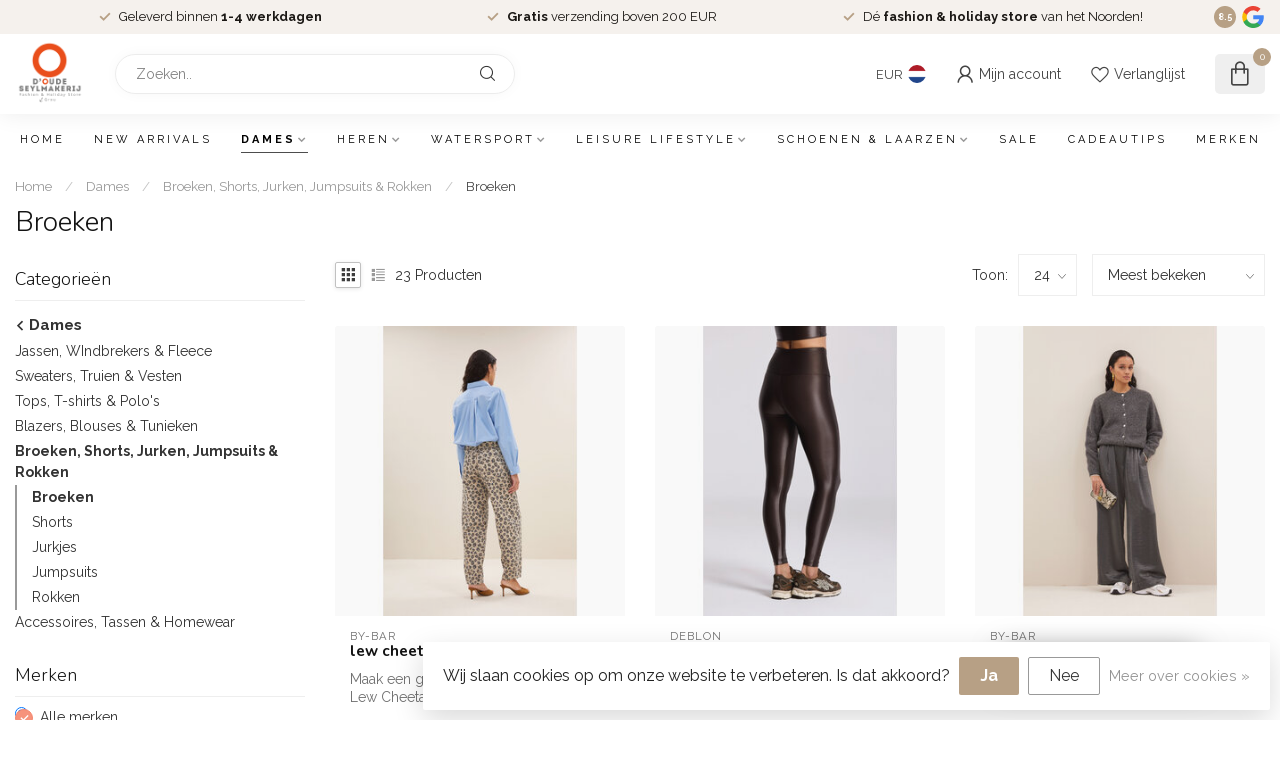

--- FILE ---
content_type: text/html;charset=utf-8
request_url: https://www.oudeseylmakerij.nl/dames/broeken-shorts-jurken-jumpsuits-rokken/broeken/
body_size: 37759
content:
<!DOCTYPE html>
<html lang="nl">
  <head>
<link rel="preconnect" href="https://cdn.webshopapp.com">
<link rel="preconnect" href="https://fonts.googleapis.com">
<link rel="preconnect" href="https://fonts.gstatic.com" crossorigin>
<!--

    Theme Proxima | v1.0.0.1807202501_0_254877
    Theme designed and created by Dyvelopment - We are true e-commerce heroes!

    For custom Lightspeed eCom development or design contact us at www.dyvelopment.com

      _____                  _                                  _   
     |  __ \                | |                                | |  
     | |  | |_   ___   _____| | ___  _ __  _ __ ___   ___ _ __ | |_ 
     | |  | | | | \ \ / / _ \ |/ _ \| '_ \| '_ ` _ \ / _ \ '_ \| __|
     | |__| | |_| |\ V /  __/ | (_) | |_) | | | | | |  __/ | | | |_ 
     |_____/ \__, | \_/ \___|_|\___/| .__/|_| |_| |_|\___|_| |_|\__|
              __/ |                 | |                             
             |___/                  |_|                             
-->


<meta charset="utf-8"/>
<!-- [START] 'blocks/head.rain' -->
<!--

  (c) 2008-2026 Lightspeed Netherlands B.V.
  http://www.lightspeedhq.com
  Generated: 25-01-2026 @ 20:44:45

-->
<link rel="canonical" href="https://www.oudeseylmakerij.nl/dames/broeken-shorts-jurken-jumpsuits-rokken/broeken/"/>
<link rel="alternate" href="https://www.oudeseylmakerij.nl/index.rss" type="application/rss+xml" title="Nieuwe producten"/>
<link href="https://cdn.webshopapp.com/assets/cookielaw.css?2025-02-20" rel="stylesheet" type="text/css"/>
<meta name="robots" content="noodp,noydir"/>
<meta name="google-site-verification" content="1bGhlhOX7Dcso0yQTR3kWSfgGJC2DFE7e5FIPSsiwmg"/>
<meta name="google-site-verification" content="Jkt6hYXA-lvylw4Wk9SpigtgrLkyt49HNAzSlaf1-Ws"/>
<meta property="og:url" content="https://www.oudeseylmakerij.nl/dames/broeken-shorts-jurken-jumpsuits-rokken/broeken/?source=facebook"/>
<meta property="og:site_name" content="d&#039;Oude Seylmakerij"/>
<meta property="og:title" content="Broeken voor dames online shoppen | d&#039;Oude Seylmakerij "/>
<meta property="og:description" content="Herenmode, damesmode en holiday lifestyle in Grou"/>
<!--[if lt IE 9]>
<script src="https://cdn.webshopapp.com/assets/html5shiv.js?2025-02-20"></script>
<![endif]-->
<!-- [END] 'blocks/head.rain' -->

<title>Broeken voor dames online shoppen | d&#039;Oude Seylmakerij  - d&#039;Oude Seylmakerij</title>

<meta name="dyapps-addons-enabled" content="false">
<meta name="dyapps-addons-version" content="2022081001">
<meta name="dyapps-theme-name" content="Proxima">
<meta name="dyapps-theme-editor" content="false">

<meta name="description" content="Herenmode, damesmode en holiday lifestyle in Grou" />
<meta name="keywords" content="Broeken, herenkleding, dameskleding, friesland, kleding, dubarry, Lacoste, roosenstein en wolke, musto,, holebrook, pennandink, mos mosh, POM, ana alcazar, vakantie, polo, shorts, sweater, jurkje, laarzen, waterdicht, mode, fashion, holiday" />

<meta http-equiv="X-UA-Compatible" content="IE=edge">
<meta name="viewport" content="width=device-width, initial-scale=1">

<link rel="shortcut icon" href="https://cdn.webshopapp.com/shops/254877/themes/174539/v/2733104/assets/favicon.ico?20251204121629" type="image/x-icon" />
<link rel="preload" as="image" href="https://cdn.webshopapp.com/shops/254877/themes/174539/v/2732749/assets/logo.png?20251008203544">



<script src="https://cdn.webshopapp.com/shops/254877/themes/174539/assets/jquery-1-12-4-min.js?2026012013571320210102171433" defer></script>
<script>if(navigator.userAgent.indexOf("MSIE ") > -1 || navigator.userAgent.indexOf("Trident/") > -1) { document.write('<script src="https://cdn.webshopapp.com/shops/254877/themes/174539/assets/intersection-observer-polyfill.js?2026012013571320210102171433">\x3C/script>') }</script>

<style>/*!
 * Bootstrap Reboot v4.6.1 (https://getbootstrap.com/)
 * Copyright 2011-2021 The Bootstrap Authors
 * Copyright 2011-2021 Twitter, Inc.
 * Licensed under MIT (https://github.com/twbs/bootstrap/blob/main/LICENSE)
 * Forked from Normalize.css, licensed MIT (https://github.com/necolas/normalize.css/blob/master/LICENSE.md)
 */*,*::before,*::after{box-sizing:border-box}html{font-family:sans-serif;line-height:1.15;-webkit-text-size-adjust:100%;-webkit-tap-highlight-color:rgba(0,0,0,0)}article,aside,figcaption,figure,footer,header,hgroup,main,nav,section{display:block}body{margin:0;font-family:-apple-system,BlinkMacSystemFont,"Segoe UI",Roboto,"Helvetica Neue",Arial,"Noto Sans","Liberation Sans",sans-serif,"Apple Color Emoji","Segoe UI Emoji","Segoe UI Symbol","Noto Color Emoji";font-size:1rem;font-weight:400;line-height:1.42857143;color:#212529;text-align:left;background-color:#fff}[tabindex="-1"]:focus:not(:focus-visible){outline:0 !important}hr{box-sizing:content-box;height:0;overflow:visible}h1,h2,h3,h4,h5,h6{margin-top:0;margin-bottom:.5rem}p{margin-top:0;margin-bottom:1rem}abbr[title],abbr[data-original-title]{text-decoration:underline;text-decoration:underline dotted;cursor:help;border-bottom:0;text-decoration-skip-ink:none}address{margin-bottom:1rem;font-style:normal;line-height:inherit}ol,ul,dl{margin-top:0;margin-bottom:1rem}ol ol,ul ul,ol ul,ul ol{margin-bottom:0}dt{font-weight:700}dd{margin-bottom:.5rem;margin-left:0}blockquote{margin:0 0 1rem}b,strong{font-weight:bolder}small{font-size:80%}sub,sup{position:relative;font-size:75%;line-height:0;vertical-align:baseline}sub{bottom:-0.25em}sup{top:-0.5em}a{color:#007bff;text-decoration:none;background-color:transparent}a:hover{color:#0056b3;text-decoration:underline}a:not([href]):not([class]){color:inherit;text-decoration:none}a:not([href]):not([class]):hover{color:inherit;text-decoration:none}pre,code,kbd,samp{font-family:SFMono-Regular,Menlo,Monaco,Consolas,"Liberation Mono","Courier New",monospace;font-size:1em}pre{margin-top:0;margin-bottom:1rem;overflow:auto;-ms-overflow-style:scrollbar}figure{margin:0 0 1rem}img{vertical-align:middle;border-style:none}svg{overflow:hidden;vertical-align:middle}table{border-collapse:collapse}caption{padding-top:.75rem;padding-bottom:.75rem;color:#6c757d;text-align:left;caption-side:bottom}th{text-align:inherit;text-align:-webkit-match-parent}label{display:inline-block;margin-bottom:.5rem}button{border-radius:0}button:focus:not(:focus-visible){outline:0}input,button,select,optgroup,textarea{margin:0;font-family:inherit;font-size:inherit;line-height:inherit}button,input{overflow:visible}button,select{text-transform:none}[role=button]{cursor:pointer}select{word-wrap:normal}button,[type=button],[type=reset],[type=submit]{-webkit-appearance:button}button:not(:disabled),[type=button]:not(:disabled),[type=reset]:not(:disabled),[type=submit]:not(:disabled){cursor:pointer}button::-moz-focus-inner,[type=button]::-moz-focus-inner,[type=reset]::-moz-focus-inner,[type=submit]::-moz-focus-inner{padding:0;border-style:none}input[type=radio],input[type=checkbox]{box-sizing:border-box;padding:0}textarea{overflow:auto;resize:vertical}fieldset{min-width:0;padding:0;margin:0;border:0}legend{display:block;width:100%;max-width:100%;padding:0;margin-bottom:.5rem;font-size:1.5rem;line-height:inherit;color:inherit;white-space:normal}progress{vertical-align:baseline}[type=number]::-webkit-inner-spin-button,[type=number]::-webkit-outer-spin-button{height:auto}[type=search]{outline-offset:-2px;-webkit-appearance:none}[type=search]::-webkit-search-decoration{-webkit-appearance:none}::-webkit-file-upload-button{font:inherit;-webkit-appearance:button}output{display:inline-block}summary{display:list-item;cursor:pointer}template{display:none}[hidden]{display:none !important}/*!
 * Bootstrap Grid v4.6.1 (https://getbootstrap.com/)
 * Copyright 2011-2021 The Bootstrap Authors
 * Copyright 2011-2021 Twitter, Inc.
 * Licensed under MIT (https://github.com/twbs/bootstrap/blob/main/LICENSE)
 */html{box-sizing:border-box;-ms-overflow-style:scrollbar}*,*::before,*::after{box-sizing:inherit}.container,.container-fluid,.container-xl,.container-lg,.container-md,.container-sm{width:100%;padding-right:15px;padding-left:15px;margin-right:auto;margin-left:auto}@media(min-width: 576px){.container-sm,.container{max-width:540px}}@media(min-width: 768px){.container-md,.container-sm,.container{max-width:720px}}@media(min-width: 992px){.container-lg,.container-md,.container-sm,.container{max-width:960px}}@media(min-width: 1200px){.container-xl,.container-lg,.container-md,.container-sm,.container{max-width:1140px}}.row{display:flex;flex-wrap:wrap;margin-right:-15px;margin-left:-15px}.no-gutters{margin-right:0;margin-left:0}.no-gutters>.col,.no-gutters>[class*=col-]{padding-right:0;padding-left:0}.col-xl,.col-xl-auto,.col-xl-12,.col-xl-11,.col-xl-10,.col-xl-9,.col-xl-8,.col-xl-7,.col-xl-6,.col-xl-5,.col-xl-4,.col-xl-3,.col-xl-2,.col-xl-1,.col-lg,.col-lg-auto,.col-lg-12,.col-lg-11,.col-lg-10,.col-lg-9,.col-lg-8,.col-lg-7,.col-lg-6,.col-lg-5,.col-lg-4,.col-lg-3,.col-lg-2,.col-lg-1,.col-md,.col-md-auto,.col-md-12,.col-md-11,.col-md-10,.col-md-9,.col-md-8,.col-md-7,.col-md-6,.col-md-5,.col-md-4,.col-md-3,.col-md-2,.col-md-1,.col-sm,.col-sm-auto,.col-sm-12,.col-sm-11,.col-sm-10,.col-sm-9,.col-sm-8,.col-sm-7,.col-sm-6,.col-sm-5,.col-sm-4,.col-sm-3,.col-sm-2,.col-sm-1,.col,.col-auto,.col-12,.col-11,.col-10,.col-9,.col-8,.col-7,.col-6,.col-5,.col-4,.col-3,.col-2,.col-1{position:relative;width:100%;padding-right:15px;padding-left:15px}.col{flex-basis:0;flex-grow:1;max-width:100%}.row-cols-1>*{flex:0 0 100%;max-width:100%}.row-cols-2>*{flex:0 0 50%;max-width:50%}.row-cols-3>*{flex:0 0 33.3333333333%;max-width:33.3333333333%}.row-cols-4>*{flex:0 0 25%;max-width:25%}.row-cols-5>*{flex:0 0 20%;max-width:20%}.row-cols-6>*{flex:0 0 16.6666666667%;max-width:16.6666666667%}.col-auto{flex:0 0 auto;width:auto;max-width:100%}.col-1{flex:0 0 8.33333333%;max-width:8.33333333%}.col-2{flex:0 0 16.66666667%;max-width:16.66666667%}.col-3{flex:0 0 25%;max-width:25%}.col-4{flex:0 0 33.33333333%;max-width:33.33333333%}.col-5{flex:0 0 41.66666667%;max-width:41.66666667%}.col-6{flex:0 0 50%;max-width:50%}.col-7{flex:0 0 58.33333333%;max-width:58.33333333%}.col-8{flex:0 0 66.66666667%;max-width:66.66666667%}.col-9{flex:0 0 75%;max-width:75%}.col-10{flex:0 0 83.33333333%;max-width:83.33333333%}.col-11{flex:0 0 91.66666667%;max-width:91.66666667%}.col-12{flex:0 0 100%;max-width:100%}.order-first{order:-1}.order-last{order:13}.order-0{order:0}.order-1{order:1}.order-2{order:2}.order-3{order:3}.order-4{order:4}.order-5{order:5}.order-6{order:6}.order-7{order:7}.order-8{order:8}.order-9{order:9}.order-10{order:10}.order-11{order:11}.order-12{order:12}.offset-1{margin-left:8.33333333%}.offset-2{margin-left:16.66666667%}.offset-3{margin-left:25%}.offset-4{margin-left:33.33333333%}.offset-5{margin-left:41.66666667%}.offset-6{margin-left:50%}.offset-7{margin-left:58.33333333%}.offset-8{margin-left:66.66666667%}.offset-9{margin-left:75%}.offset-10{margin-left:83.33333333%}.offset-11{margin-left:91.66666667%}@media(min-width: 576px){.col-sm{flex-basis:0;flex-grow:1;max-width:100%}.row-cols-sm-1>*{flex:0 0 100%;max-width:100%}.row-cols-sm-2>*{flex:0 0 50%;max-width:50%}.row-cols-sm-3>*{flex:0 0 33.3333333333%;max-width:33.3333333333%}.row-cols-sm-4>*{flex:0 0 25%;max-width:25%}.row-cols-sm-5>*{flex:0 0 20%;max-width:20%}.row-cols-sm-6>*{flex:0 0 16.6666666667%;max-width:16.6666666667%}.col-sm-auto{flex:0 0 auto;width:auto;max-width:100%}.col-sm-1{flex:0 0 8.33333333%;max-width:8.33333333%}.col-sm-2{flex:0 0 16.66666667%;max-width:16.66666667%}.col-sm-3{flex:0 0 25%;max-width:25%}.col-sm-4{flex:0 0 33.33333333%;max-width:33.33333333%}.col-sm-5{flex:0 0 41.66666667%;max-width:41.66666667%}.col-sm-6{flex:0 0 50%;max-width:50%}.col-sm-7{flex:0 0 58.33333333%;max-width:58.33333333%}.col-sm-8{flex:0 0 66.66666667%;max-width:66.66666667%}.col-sm-9{flex:0 0 75%;max-width:75%}.col-sm-10{flex:0 0 83.33333333%;max-width:83.33333333%}.col-sm-11{flex:0 0 91.66666667%;max-width:91.66666667%}.col-sm-12{flex:0 0 100%;max-width:100%}.order-sm-first{order:-1}.order-sm-last{order:13}.order-sm-0{order:0}.order-sm-1{order:1}.order-sm-2{order:2}.order-sm-3{order:3}.order-sm-4{order:4}.order-sm-5{order:5}.order-sm-6{order:6}.order-sm-7{order:7}.order-sm-8{order:8}.order-sm-9{order:9}.order-sm-10{order:10}.order-sm-11{order:11}.order-sm-12{order:12}.offset-sm-0{margin-left:0}.offset-sm-1{margin-left:8.33333333%}.offset-sm-2{margin-left:16.66666667%}.offset-sm-3{margin-left:25%}.offset-sm-4{margin-left:33.33333333%}.offset-sm-5{margin-left:41.66666667%}.offset-sm-6{margin-left:50%}.offset-sm-7{margin-left:58.33333333%}.offset-sm-8{margin-left:66.66666667%}.offset-sm-9{margin-left:75%}.offset-sm-10{margin-left:83.33333333%}.offset-sm-11{margin-left:91.66666667%}}@media(min-width: 768px){.col-md{flex-basis:0;flex-grow:1;max-width:100%}.row-cols-md-1>*{flex:0 0 100%;max-width:100%}.row-cols-md-2>*{flex:0 0 50%;max-width:50%}.row-cols-md-3>*{flex:0 0 33.3333333333%;max-width:33.3333333333%}.row-cols-md-4>*{flex:0 0 25%;max-width:25%}.row-cols-md-5>*{flex:0 0 20%;max-width:20%}.row-cols-md-6>*{flex:0 0 16.6666666667%;max-width:16.6666666667%}.col-md-auto{flex:0 0 auto;width:auto;max-width:100%}.col-md-1{flex:0 0 8.33333333%;max-width:8.33333333%}.col-md-2{flex:0 0 16.66666667%;max-width:16.66666667%}.col-md-3{flex:0 0 25%;max-width:25%}.col-md-4{flex:0 0 33.33333333%;max-width:33.33333333%}.col-md-5{flex:0 0 41.66666667%;max-width:41.66666667%}.col-md-6{flex:0 0 50%;max-width:50%}.col-md-7{flex:0 0 58.33333333%;max-width:58.33333333%}.col-md-8{flex:0 0 66.66666667%;max-width:66.66666667%}.col-md-9{flex:0 0 75%;max-width:75%}.col-md-10{flex:0 0 83.33333333%;max-width:83.33333333%}.col-md-11{flex:0 0 91.66666667%;max-width:91.66666667%}.col-md-12{flex:0 0 100%;max-width:100%}.order-md-first{order:-1}.order-md-last{order:13}.order-md-0{order:0}.order-md-1{order:1}.order-md-2{order:2}.order-md-3{order:3}.order-md-4{order:4}.order-md-5{order:5}.order-md-6{order:6}.order-md-7{order:7}.order-md-8{order:8}.order-md-9{order:9}.order-md-10{order:10}.order-md-11{order:11}.order-md-12{order:12}.offset-md-0{margin-left:0}.offset-md-1{margin-left:8.33333333%}.offset-md-2{margin-left:16.66666667%}.offset-md-3{margin-left:25%}.offset-md-4{margin-left:33.33333333%}.offset-md-5{margin-left:41.66666667%}.offset-md-6{margin-left:50%}.offset-md-7{margin-left:58.33333333%}.offset-md-8{margin-left:66.66666667%}.offset-md-9{margin-left:75%}.offset-md-10{margin-left:83.33333333%}.offset-md-11{margin-left:91.66666667%}}@media(min-width: 992px){.col-lg{flex-basis:0;flex-grow:1;max-width:100%}.row-cols-lg-1>*{flex:0 0 100%;max-width:100%}.row-cols-lg-2>*{flex:0 0 50%;max-width:50%}.row-cols-lg-3>*{flex:0 0 33.3333333333%;max-width:33.3333333333%}.row-cols-lg-4>*{flex:0 0 25%;max-width:25%}.row-cols-lg-5>*{flex:0 0 20%;max-width:20%}.row-cols-lg-6>*{flex:0 0 16.6666666667%;max-width:16.6666666667%}.col-lg-auto{flex:0 0 auto;width:auto;max-width:100%}.col-lg-1{flex:0 0 8.33333333%;max-width:8.33333333%}.col-lg-2{flex:0 0 16.66666667%;max-width:16.66666667%}.col-lg-3{flex:0 0 25%;max-width:25%}.col-lg-4{flex:0 0 33.33333333%;max-width:33.33333333%}.col-lg-5{flex:0 0 41.66666667%;max-width:41.66666667%}.col-lg-6{flex:0 0 50%;max-width:50%}.col-lg-7{flex:0 0 58.33333333%;max-width:58.33333333%}.col-lg-8{flex:0 0 66.66666667%;max-width:66.66666667%}.col-lg-9{flex:0 0 75%;max-width:75%}.col-lg-10{flex:0 0 83.33333333%;max-width:83.33333333%}.col-lg-11{flex:0 0 91.66666667%;max-width:91.66666667%}.col-lg-12{flex:0 0 100%;max-width:100%}.order-lg-first{order:-1}.order-lg-last{order:13}.order-lg-0{order:0}.order-lg-1{order:1}.order-lg-2{order:2}.order-lg-3{order:3}.order-lg-4{order:4}.order-lg-5{order:5}.order-lg-6{order:6}.order-lg-7{order:7}.order-lg-8{order:8}.order-lg-9{order:9}.order-lg-10{order:10}.order-lg-11{order:11}.order-lg-12{order:12}.offset-lg-0{margin-left:0}.offset-lg-1{margin-left:8.33333333%}.offset-lg-2{margin-left:16.66666667%}.offset-lg-3{margin-left:25%}.offset-lg-4{margin-left:33.33333333%}.offset-lg-5{margin-left:41.66666667%}.offset-lg-6{margin-left:50%}.offset-lg-7{margin-left:58.33333333%}.offset-lg-8{margin-left:66.66666667%}.offset-lg-9{margin-left:75%}.offset-lg-10{margin-left:83.33333333%}.offset-lg-11{margin-left:91.66666667%}}@media(min-width: 1200px){.col-xl{flex-basis:0;flex-grow:1;max-width:100%}.row-cols-xl-1>*{flex:0 0 100%;max-width:100%}.row-cols-xl-2>*{flex:0 0 50%;max-width:50%}.row-cols-xl-3>*{flex:0 0 33.3333333333%;max-width:33.3333333333%}.row-cols-xl-4>*{flex:0 0 25%;max-width:25%}.row-cols-xl-5>*{flex:0 0 20%;max-width:20%}.row-cols-xl-6>*{flex:0 0 16.6666666667%;max-width:16.6666666667%}.col-xl-auto{flex:0 0 auto;width:auto;max-width:100%}.col-xl-1{flex:0 0 8.33333333%;max-width:8.33333333%}.col-xl-2{flex:0 0 16.66666667%;max-width:16.66666667%}.col-xl-3{flex:0 0 25%;max-width:25%}.col-xl-4{flex:0 0 33.33333333%;max-width:33.33333333%}.col-xl-5{flex:0 0 41.66666667%;max-width:41.66666667%}.col-xl-6{flex:0 0 50%;max-width:50%}.col-xl-7{flex:0 0 58.33333333%;max-width:58.33333333%}.col-xl-8{flex:0 0 66.66666667%;max-width:66.66666667%}.col-xl-9{flex:0 0 75%;max-width:75%}.col-xl-10{flex:0 0 83.33333333%;max-width:83.33333333%}.col-xl-11{flex:0 0 91.66666667%;max-width:91.66666667%}.col-xl-12{flex:0 0 100%;max-width:100%}.order-xl-first{order:-1}.order-xl-last{order:13}.order-xl-0{order:0}.order-xl-1{order:1}.order-xl-2{order:2}.order-xl-3{order:3}.order-xl-4{order:4}.order-xl-5{order:5}.order-xl-6{order:6}.order-xl-7{order:7}.order-xl-8{order:8}.order-xl-9{order:9}.order-xl-10{order:10}.order-xl-11{order:11}.order-xl-12{order:12}.offset-xl-0{margin-left:0}.offset-xl-1{margin-left:8.33333333%}.offset-xl-2{margin-left:16.66666667%}.offset-xl-3{margin-left:25%}.offset-xl-4{margin-left:33.33333333%}.offset-xl-5{margin-left:41.66666667%}.offset-xl-6{margin-left:50%}.offset-xl-7{margin-left:58.33333333%}.offset-xl-8{margin-left:66.66666667%}.offset-xl-9{margin-left:75%}.offset-xl-10{margin-left:83.33333333%}.offset-xl-11{margin-left:91.66666667%}}.d-none{display:none !important}.d-inline{display:inline !important}.d-inline-block{display:inline-block !important}.d-block{display:block !important}.d-table{display:table !important}.d-table-row{display:table-row !important}.d-table-cell{display:table-cell !important}.d-flex{display:flex !important}.d-inline-flex{display:inline-flex !important}@media(min-width: 576px){.d-sm-none{display:none !important}.d-sm-inline{display:inline !important}.d-sm-inline-block{display:inline-block !important}.d-sm-block{display:block !important}.d-sm-table{display:table !important}.d-sm-table-row{display:table-row !important}.d-sm-table-cell{display:table-cell !important}.d-sm-flex{display:flex !important}.d-sm-inline-flex{display:inline-flex !important}}@media(min-width: 768px){.d-md-none{display:none !important}.d-md-inline{display:inline !important}.d-md-inline-block{display:inline-block !important}.d-md-block{display:block !important}.d-md-table{display:table !important}.d-md-table-row{display:table-row !important}.d-md-table-cell{display:table-cell !important}.d-md-flex{display:flex !important}.d-md-inline-flex{display:inline-flex !important}}@media(min-width: 992px){.d-lg-none{display:none !important}.d-lg-inline{display:inline !important}.d-lg-inline-block{display:inline-block !important}.d-lg-block{display:block !important}.d-lg-table{display:table !important}.d-lg-table-row{display:table-row !important}.d-lg-table-cell{display:table-cell !important}.d-lg-flex{display:flex !important}.d-lg-inline-flex{display:inline-flex !important}}@media(min-width: 1200px){.d-xl-none{display:none !important}.d-xl-inline{display:inline !important}.d-xl-inline-block{display:inline-block !important}.d-xl-block{display:block !important}.d-xl-table{display:table !important}.d-xl-table-row{display:table-row !important}.d-xl-table-cell{display:table-cell !important}.d-xl-flex{display:flex !important}.d-xl-inline-flex{display:inline-flex !important}}@media print{.d-print-none{display:none !important}.d-print-inline{display:inline !important}.d-print-inline-block{display:inline-block !important}.d-print-block{display:block !important}.d-print-table{display:table !important}.d-print-table-row{display:table-row !important}.d-print-table-cell{display:table-cell !important}.d-print-flex{display:flex !important}.d-print-inline-flex{display:inline-flex !important}}.flex-row{flex-direction:row !important}.flex-column{flex-direction:column !important}.flex-row-reverse{flex-direction:row-reverse !important}.flex-column-reverse{flex-direction:column-reverse !important}.flex-wrap{flex-wrap:wrap !important}.flex-nowrap{flex-wrap:nowrap !important}.flex-wrap-reverse{flex-wrap:wrap-reverse !important}.flex-fill{flex:1 1 auto !important}.flex-grow-0{flex-grow:0 !important}.flex-grow-1{flex-grow:1 !important}.flex-shrink-0{flex-shrink:0 !important}.flex-shrink-1{flex-shrink:1 !important}.justify-content-start{justify-content:flex-start !important}.justify-content-end{justify-content:flex-end !important}.justify-content-center{justify-content:center !important}.justify-content-between{justify-content:space-between !important}.justify-content-around{justify-content:space-around !important}.align-items-start{align-items:flex-start !important}.align-items-end{align-items:flex-end !important}.align-items-center{align-items:center !important}.align-items-baseline{align-items:baseline !important}.align-items-stretch{align-items:stretch !important}.align-content-start{align-content:flex-start !important}.align-content-end{align-content:flex-end !important}.align-content-center{align-content:center !important}.align-content-between{align-content:space-between !important}.align-content-around{align-content:space-around !important}.align-content-stretch{align-content:stretch !important}.align-self-auto{align-self:auto !important}.align-self-start{align-self:flex-start !important}.align-self-end{align-self:flex-end !important}.align-self-center{align-self:center !important}.align-self-baseline{align-self:baseline !important}.align-self-stretch{align-self:stretch !important}@media(min-width: 576px){.flex-sm-row{flex-direction:row !important}.flex-sm-column{flex-direction:column !important}.flex-sm-row-reverse{flex-direction:row-reverse !important}.flex-sm-column-reverse{flex-direction:column-reverse !important}.flex-sm-wrap{flex-wrap:wrap !important}.flex-sm-nowrap{flex-wrap:nowrap !important}.flex-sm-wrap-reverse{flex-wrap:wrap-reverse !important}.flex-sm-fill{flex:1 1 auto !important}.flex-sm-grow-0{flex-grow:0 !important}.flex-sm-grow-1{flex-grow:1 !important}.flex-sm-shrink-0{flex-shrink:0 !important}.flex-sm-shrink-1{flex-shrink:1 !important}.justify-content-sm-start{justify-content:flex-start !important}.justify-content-sm-end{justify-content:flex-end !important}.justify-content-sm-center{justify-content:center !important}.justify-content-sm-between{justify-content:space-between !important}.justify-content-sm-around{justify-content:space-around !important}.align-items-sm-start{align-items:flex-start !important}.align-items-sm-end{align-items:flex-end !important}.align-items-sm-center{align-items:center !important}.align-items-sm-baseline{align-items:baseline !important}.align-items-sm-stretch{align-items:stretch !important}.align-content-sm-start{align-content:flex-start !important}.align-content-sm-end{align-content:flex-end !important}.align-content-sm-center{align-content:center !important}.align-content-sm-between{align-content:space-between !important}.align-content-sm-around{align-content:space-around !important}.align-content-sm-stretch{align-content:stretch !important}.align-self-sm-auto{align-self:auto !important}.align-self-sm-start{align-self:flex-start !important}.align-self-sm-end{align-self:flex-end !important}.align-self-sm-center{align-self:center !important}.align-self-sm-baseline{align-self:baseline !important}.align-self-sm-stretch{align-self:stretch !important}}@media(min-width: 768px){.flex-md-row{flex-direction:row !important}.flex-md-column{flex-direction:column !important}.flex-md-row-reverse{flex-direction:row-reverse !important}.flex-md-column-reverse{flex-direction:column-reverse !important}.flex-md-wrap{flex-wrap:wrap !important}.flex-md-nowrap{flex-wrap:nowrap !important}.flex-md-wrap-reverse{flex-wrap:wrap-reverse !important}.flex-md-fill{flex:1 1 auto !important}.flex-md-grow-0{flex-grow:0 !important}.flex-md-grow-1{flex-grow:1 !important}.flex-md-shrink-0{flex-shrink:0 !important}.flex-md-shrink-1{flex-shrink:1 !important}.justify-content-md-start{justify-content:flex-start !important}.justify-content-md-end{justify-content:flex-end !important}.justify-content-md-center{justify-content:center !important}.justify-content-md-between{justify-content:space-between !important}.justify-content-md-around{justify-content:space-around !important}.align-items-md-start{align-items:flex-start !important}.align-items-md-end{align-items:flex-end !important}.align-items-md-center{align-items:center !important}.align-items-md-baseline{align-items:baseline !important}.align-items-md-stretch{align-items:stretch !important}.align-content-md-start{align-content:flex-start !important}.align-content-md-end{align-content:flex-end !important}.align-content-md-center{align-content:center !important}.align-content-md-between{align-content:space-between !important}.align-content-md-around{align-content:space-around !important}.align-content-md-stretch{align-content:stretch !important}.align-self-md-auto{align-self:auto !important}.align-self-md-start{align-self:flex-start !important}.align-self-md-end{align-self:flex-end !important}.align-self-md-center{align-self:center !important}.align-self-md-baseline{align-self:baseline !important}.align-self-md-stretch{align-self:stretch !important}}@media(min-width: 992px){.flex-lg-row{flex-direction:row !important}.flex-lg-column{flex-direction:column !important}.flex-lg-row-reverse{flex-direction:row-reverse !important}.flex-lg-column-reverse{flex-direction:column-reverse !important}.flex-lg-wrap{flex-wrap:wrap !important}.flex-lg-nowrap{flex-wrap:nowrap !important}.flex-lg-wrap-reverse{flex-wrap:wrap-reverse !important}.flex-lg-fill{flex:1 1 auto !important}.flex-lg-grow-0{flex-grow:0 !important}.flex-lg-grow-1{flex-grow:1 !important}.flex-lg-shrink-0{flex-shrink:0 !important}.flex-lg-shrink-1{flex-shrink:1 !important}.justify-content-lg-start{justify-content:flex-start !important}.justify-content-lg-end{justify-content:flex-end !important}.justify-content-lg-center{justify-content:center !important}.justify-content-lg-between{justify-content:space-between !important}.justify-content-lg-around{justify-content:space-around !important}.align-items-lg-start{align-items:flex-start !important}.align-items-lg-end{align-items:flex-end !important}.align-items-lg-center{align-items:center !important}.align-items-lg-baseline{align-items:baseline !important}.align-items-lg-stretch{align-items:stretch !important}.align-content-lg-start{align-content:flex-start !important}.align-content-lg-end{align-content:flex-end !important}.align-content-lg-center{align-content:center !important}.align-content-lg-between{align-content:space-between !important}.align-content-lg-around{align-content:space-around !important}.align-content-lg-stretch{align-content:stretch !important}.align-self-lg-auto{align-self:auto !important}.align-self-lg-start{align-self:flex-start !important}.align-self-lg-end{align-self:flex-end !important}.align-self-lg-center{align-self:center !important}.align-self-lg-baseline{align-self:baseline !important}.align-self-lg-stretch{align-self:stretch !important}}@media(min-width: 1200px){.flex-xl-row{flex-direction:row !important}.flex-xl-column{flex-direction:column !important}.flex-xl-row-reverse{flex-direction:row-reverse !important}.flex-xl-column-reverse{flex-direction:column-reverse !important}.flex-xl-wrap{flex-wrap:wrap !important}.flex-xl-nowrap{flex-wrap:nowrap !important}.flex-xl-wrap-reverse{flex-wrap:wrap-reverse !important}.flex-xl-fill{flex:1 1 auto !important}.flex-xl-grow-0{flex-grow:0 !important}.flex-xl-grow-1{flex-grow:1 !important}.flex-xl-shrink-0{flex-shrink:0 !important}.flex-xl-shrink-1{flex-shrink:1 !important}.justify-content-xl-start{justify-content:flex-start !important}.justify-content-xl-end{justify-content:flex-end !important}.justify-content-xl-center{justify-content:center !important}.justify-content-xl-between{justify-content:space-between !important}.justify-content-xl-around{justify-content:space-around !important}.align-items-xl-start{align-items:flex-start !important}.align-items-xl-end{align-items:flex-end !important}.align-items-xl-center{align-items:center !important}.align-items-xl-baseline{align-items:baseline !important}.align-items-xl-stretch{align-items:stretch !important}.align-content-xl-start{align-content:flex-start !important}.align-content-xl-end{align-content:flex-end !important}.align-content-xl-center{align-content:center !important}.align-content-xl-between{align-content:space-between !important}.align-content-xl-around{align-content:space-around !important}.align-content-xl-stretch{align-content:stretch !important}.align-self-xl-auto{align-self:auto !important}.align-self-xl-start{align-self:flex-start !important}.align-self-xl-end{align-self:flex-end !important}.align-self-xl-center{align-self:center !important}.align-self-xl-baseline{align-self:baseline !important}.align-self-xl-stretch{align-self:stretch !important}}.m-0{margin:0 !important}.mt-0,.my-0{margin-top:0 !important}.mr-0,.mx-0{margin-right:0 !important}.mb-0,.my-0{margin-bottom:0 !important}.ml-0,.mx-0{margin-left:0 !important}.m-1{margin:5px !important}.mt-1,.my-1{margin-top:5px !important}.mr-1,.mx-1{margin-right:5px !important}.mb-1,.my-1{margin-bottom:5px !important}.ml-1,.mx-1{margin-left:5px !important}.m-2{margin:10px !important}.mt-2,.my-2{margin-top:10px !important}.mr-2,.mx-2{margin-right:10px !important}.mb-2,.my-2{margin-bottom:10px !important}.ml-2,.mx-2{margin-left:10px !important}.m-3{margin:15px !important}.mt-3,.my-3{margin-top:15px !important}.mr-3,.mx-3{margin-right:15px !important}.mb-3,.my-3{margin-bottom:15px !important}.ml-3,.mx-3{margin-left:15px !important}.m-4{margin:30px !important}.mt-4,.my-4{margin-top:30px !important}.mr-4,.mx-4{margin-right:30px !important}.mb-4,.my-4{margin-bottom:30px !important}.ml-4,.mx-4{margin-left:30px !important}.m-5{margin:50px !important}.mt-5,.my-5{margin-top:50px !important}.mr-5,.mx-5{margin-right:50px !important}.mb-5,.my-5{margin-bottom:50px !important}.ml-5,.mx-5{margin-left:50px !important}.m-6{margin:80px !important}.mt-6,.my-6{margin-top:80px !important}.mr-6,.mx-6{margin-right:80px !important}.mb-6,.my-6{margin-bottom:80px !important}.ml-6,.mx-6{margin-left:80px !important}.p-0{padding:0 !important}.pt-0,.py-0{padding-top:0 !important}.pr-0,.px-0{padding-right:0 !important}.pb-0,.py-0{padding-bottom:0 !important}.pl-0,.px-0{padding-left:0 !important}.p-1{padding:5px !important}.pt-1,.py-1{padding-top:5px !important}.pr-1,.px-1{padding-right:5px !important}.pb-1,.py-1{padding-bottom:5px !important}.pl-1,.px-1{padding-left:5px !important}.p-2{padding:10px !important}.pt-2,.py-2{padding-top:10px !important}.pr-2,.px-2{padding-right:10px !important}.pb-2,.py-2{padding-bottom:10px !important}.pl-2,.px-2{padding-left:10px !important}.p-3{padding:15px !important}.pt-3,.py-3{padding-top:15px !important}.pr-3,.px-3{padding-right:15px !important}.pb-3,.py-3{padding-bottom:15px !important}.pl-3,.px-3{padding-left:15px !important}.p-4{padding:30px !important}.pt-4,.py-4{padding-top:30px !important}.pr-4,.px-4{padding-right:30px !important}.pb-4,.py-4{padding-bottom:30px !important}.pl-4,.px-4{padding-left:30px !important}.p-5{padding:50px !important}.pt-5,.py-5{padding-top:50px !important}.pr-5,.px-5{padding-right:50px !important}.pb-5,.py-5{padding-bottom:50px !important}.pl-5,.px-5{padding-left:50px !important}.p-6{padding:80px !important}.pt-6,.py-6{padding-top:80px !important}.pr-6,.px-6{padding-right:80px !important}.pb-6,.py-6{padding-bottom:80px !important}.pl-6,.px-6{padding-left:80px !important}.m-n1{margin:-5px !important}.mt-n1,.my-n1{margin-top:-5px !important}.mr-n1,.mx-n1{margin-right:-5px !important}.mb-n1,.my-n1{margin-bottom:-5px !important}.ml-n1,.mx-n1{margin-left:-5px !important}.m-n2{margin:-10px !important}.mt-n2,.my-n2{margin-top:-10px !important}.mr-n2,.mx-n2{margin-right:-10px !important}.mb-n2,.my-n2{margin-bottom:-10px !important}.ml-n2,.mx-n2{margin-left:-10px !important}.m-n3{margin:-15px !important}.mt-n3,.my-n3{margin-top:-15px !important}.mr-n3,.mx-n3{margin-right:-15px !important}.mb-n3,.my-n3{margin-bottom:-15px !important}.ml-n3,.mx-n3{margin-left:-15px !important}.m-n4{margin:-30px !important}.mt-n4,.my-n4{margin-top:-30px !important}.mr-n4,.mx-n4{margin-right:-30px !important}.mb-n4,.my-n4{margin-bottom:-30px !important}.ml-n4,.mx-n4{margin-left:-30px !important}.m-n5{margin:-50px !important}.mt-n5,.my-n5{margin-top:-50px !important}.mr-n5,.mx-n5{margin-right:-50px !important}.mb-n5,.my-n5{margin-bottom:-50px !important}.ml-n5,.mx-n5{margin-left:-50px !important}.m-n6{margin:-80px !important}.mt-n6,.my-n6{margin-top:-80px !important}.mr-n6,.mx-n6{margin-right:-80px !important}.mb-n6,.my-n6{margin-bottom:-80px !important}.ml-n6,.mx-n6{margin-left:-80px !important}.m-auto{margin:auto !important}.mt-auto,.my-auto{margin-top:auto !important}.mr-auto,.mx-auto{margin-right:auto !important}.mb-auto,.my-auto{margin-bottom:auto !important}.ml-auto,.mx-auto{margin-left:auto !important}@media(min-width: 576px){.m-sm-0{margin:0 !important}.mt-sm-0,.my-sm-0{margin-top:0 !important}.mr-sm-0,.mx-sm-0{margin-right:0 !important}.mb-sm-0,.my-sm-0{margin-bottom:0 !important}.ml-sm-0,.mx-sm-0{margin-left:0 !important}.m-sm-1{margin:5px !important}.mt-sm-1,.my-sm-1{margin-top:5px !important}.mr-sm-1,.mx-sm-1{margin-right:5px !important}.mb-sm-1,.my-sm-1{margin-bottom:5px !important}.ml-sm-1,.mx-sm-1{margin-left:5px !important}.m-sm-2{margin:10px !important}.mt-sm-2,.my-sm-2{margin-top:10px !important}.mr-sm-2,.mx-sm-2{margin-right:10px !important}.mb-sm-2,.my-sm-2{margin-bottom:10px !important}.ml-sm-2,.mx-sm-2{margin-left:10px !important}.m-sm-3{margin:15px !important}.mt-sm-3,.my-sm-3{margin-top:15px !important}.mr-sm-3,.mx-sm-3{margin-right:15px !important}.mb-sm-3,.my-sm-3{margin-bottom:15px !important}.ml-sm-3,.mx-sm-3{margin-left:15px !important}.m-sm-4{margin:30px !important}.mt-sm-4,.my-sm-4{margin-top:30px !important}.mr-sm-4,.mx-sm-4{margin-right:30px !important}.mb-sm-4,.my-sm-4{margin-bottom:30px !important}.ml-sm-4,.mx-sm-4{margin-left:30px !important}.m-sm-5{margin:50px !important}.mt-sm-5,.my-sm-5{margin-top:50px !important}.mr-sm-5,.mx-sm-5{margin-right:50px !important}.mb-sm-5,.my-sm-5{margin-bottom:50px !important}.ml-sm-5,.mx-sm-5{margin-left:50px !important}.m-sm-6{margin:80px !important}.mt-sm-6,.my-sm-6{margin-top:80px !important}.mr-sm-6,.mx-sm-6{margin-right:80px !important}.mb-sm-6,.my-sm-6{margin-bottom:80px !important}.ml-sm-6,.mx-sm-6{margin-left:80px !important}.p-sm-0{padding:0 !important}.pt-sm-0,.py-sm-0{padding-top:0 !important}.pr-sm-0,.px-sm-0{padding-right:0 !important}.pb-sm-0,.py-sm-0{padding-bottom:0 !important}.pl-sm-0,.px-sm-0{padding-left:0 !important}.p-sm-1{padding:5px !important}.pt-sm-1,.py-sm-1{padding-top:5px !important}.pr-sm-1,.px-sm-1{padding-right:5px !important}.pb-sm-1,.py-sm-1{padding-bottom:5px !important}.pl-sm-1,.px-sm-1{padding-left:5px !important}.p-sm-2{padding:10px !important}.pt-sm-2,.py-sm-2{padding-top:10px !important}.pr-sm-2,.px-sm-2{padding-right:10px !important}.pb-sm-2,.py-sm-2{padding-bottom:10px !important}.pl-sm-2,.px-sm-2{padding-left:10px !important}.p-sm-3{padding:15px !important}.pt-sm-3,.py-sm-3{padding-top:15px !important}.pr-sm-3,.px-sm-3{padding-right:15px !important}.pb-sm-3,.py-sm-3{padding-bottom:15px !important}.pl-sm-3,.px-sm-3{padding-left:15px !important}.p-sm-4{padding:30px !important}.pt-sm-4,.py-sm-4{padding-top:30px !important}.pr-sm-4,.px-sm-4{padding-right:30px !important}.pb-sm-4,.py-sm-4{padding-bottom:30px !important}.pl-sm-4,.px-sm-4{padding-left:30px !important}.p-sm-5{padding:50px !important}.pt-sm-5,.py-sm-5{padding-top:50px !important}.pr-sm-5,.px-sm-5{padding-right:50px !important}.pb-sm-5,.py-sm-5{padding-bottom:50px !important}.pl-sm-5,.px-sm-5{padding-left:50px !important}.p-sm-6{padding:80px !important}.pt-sm-6,.py-sm-6{padding-top:80px !important}.pr-sm-6,.px-sm-6{padding-right:80px !important}.pb-sm-6,.py-sm-6{padding-bottom:80px !important}.pl-sm-6,.px-sm-6{padding-left:80px !important}.m-sm-n1{margin:-5px !important}.mt-sm-n1,.my-sm-n1{margin-top:-5px !important}.mr-sm-n1,.mx-sm-n1{margin-right:-5px !important}.mb-sm-n1,.my-sm-n1{margin-bottom:-5px !important}.ml-sm-n1,.mx-sm-n1{margin-left:-5px !important}.m-sm-n2{margin:-10px !important}.mt-sm-n2,.my-sm-n2{margin-top:-10px !important}.mr-sm-n2,.mx-sm-n2{margin-right:-10px !important}.mb-sm-n2,.my-sm-n2{margin-bottom:-10px !important}.ml-sm-n2,.mx-sm-n2{margin-left:-10px !important}.m-sm-n3{margin:-15px !important}.mt-sm-n3,.my-sm-n3{margin-top:-15px !important}.mr-sm-n3,.mx-sm-n3{margin-right:-15px !important}.mb-sm-n3,.my-sm-n3{margin-bottom:-15px !important}.ml-sm-n3,.mx-sm-n3{margin-left:-15px !important}.m-sm-n4{margin:-30px !important}.mt-sm-n4,.my-sm-n4{margin-top:-30px !important}.mr-sm-n4,.mx-sm-n4{margin-right:-30px !important}.mb-sm-n4,.my-sm-n4{margin-bottom:-30px !important}.ml-sm-n4,.mx-sm-n4{margin-left:-30px !important}.m-sm-n5{margin:-50px !important}.mt-sm-n5,.my-sm-n5{margin-top:-50px !important}.mr-sm-n5,.mx-sm-n5{margin-right:-50px !important}.mb-sm-n5,.my-sm-n5{margin-bottom:-50px !important}.ml-sm-n5,.mx-sm-n5{margin-left:-50px !important}.m-sm-n6{margin:-80px !important}.mt-sm-n6,.my-sm-n6{margin-top:-80px !important}.mr-sm-n6,.mx-sm-n6{margin-right:-80px !important}.mb-sm-n6,.my-sm-n6{margin-bottom:-80px !important}.ml-sm-n6,.mx-sm-n6{margin-left:-80px !important}.m-sm-auto{margin:auto !important}.mt-sm-auto,.my-sm-auto{margin-top:auto !important}.mr-sm-auto,.mx-sm-auto{margin-right:auto !important}.mb-sm-auto,.my-sm-auto{margin-bottom:auto !important}.ml-sm-auto,.mx-sm-auto{margin-left:auto !important}}@media(min-width: 768px){.m-md-0{margin:0 !important}.mt-md-0,.my-md-0{margin-top:0 !important}.mr-md-0,.mx-md-0{margin-right:0 !important}.mb-md-0,.my-md-0{margin-bottom:0 !important}.ml-md-0,.mx-md-0{margin-left:0 !important}.m-md-1{margin:5px !important}.mt-md-1,.my-md-1{margin-top:5px !important}.mr-md-1,.mx-md-1{margin-right:5px !important}.mb-md-1,.my-md-1{margin-bottom:5px !important}.ml-md-1,.mx-md-1{margin-left:5px !important}.m-md-2{margin:10px !important}.mt-md-2,.my-md-2{margin-top:10px !important}.mr-md-2,.mx-md-2{margin-right:10px !important}.mb-md-2,.my-md-2{margin-bottom:10px !important}.ml-md-2,.mx-md-2{margin-left:10px !important}.m-md-3{margin:15px !important}.mt-md-3,.my-md-3{margin-top:15px !important}.mr-md-3,.mx-md-3{margin-right:15px !important}.mb-md-3,.my-md-3{margin-bottom:15px !important}.ml-md-3,.mx-md-3{margin-left:15px !important}.m-md-4{margin:30px !important}.mt-md-4,.my-md-4{margin-top:30px !important}.mr-md-4,.mx-md-4{margin-right:30px !important}.mb-md-4,.my-md-4{margin-bottom:30px !important}.ml-md-4,.mx-md-4{margin-left:30px !important}.m-md-5{margin:50px !important}.mt-md-5,.my-md-5{margin-top:50px !important}.mr-md-5,.mx-md-5{margin-right:50px !important}.mb-md-5,.my-md-5{margin-bottom:50px !important}.ml-md-5,.mx-md-5{margin-left:50px !important}.m-md-6{margin:80px !important}.mt-md-6,.my-md-6{margin-top:80px !important}.mr-md-6,.mx-md-6{margin-right:80px !important}.mb-md-6,.my-md-6{margin-bottom:80px !important}.ml-md-6,.mx-md-6{margin-left:80px !important}.p-md-0{padding:0 !important}.pt-md-0,.py-md-0{padding-top:0 !important}.pr-md-0,.px-md-0{padding-right:0 !important}.pb-md-0,.py-md-0{padding-bottom:0 !important}.pl-md-0,.px-md-0{padding-left:0 !important}.p-md-1{padding:5px !important}.pt-md-1,.py-md-1{padding-top:5px !important}.pr-md-1,.px-md-1{padding-right:5px !important}.pb-md-1,.py-md-1{padding-bottom:5px !important}.pl-md-1,.px-md-1{padding-left:5px !important}.p-md-2{padding:10px !important}.pt-md-2,.py-md-2{padding-top:10px !important}.pr-md-2,.px-md-2{padding-right:10px !important}.pb-md-2,.py-md-2{padding-bottom:10px !important}.pl-md-2,.px-md-2{padding-left:10px !important}.p-md-3{padding:15px !important}.pt-md-3,.py-md-3{padding-top:15px !important}.pr-md-3,.px-md-3{padding-right:15px !important}.pb-md-3,.py-md-3{padding-bottom:15px !important}.pl-md-3,.px-md-3{padding-left:15px !important}.p-md-4{padding:30px !important}.pt-md-4,.py-md-4{padding-top:30px !important}.pr-md-4,.px-md-4{padding-right:30px !important}.pb-md-4,.py-md-4{padding-bottom:30px !important}.pl-md-4,.px-md-4{padding-left:30px !important}.p-md-5{padding:50px !important}.pt-md-5,.py-md-5{padding-top:50px !important}.pr-md-5,.px-md-5{padding-right:50px !important}.pb-md-5,.py-md-5{padding-bottom:50px !important}.pl-md-5,.px-md-5{padding-left:50px !important}.p-md-6{padding:80px !important}.pt-md-6,.py-md-6{padding-top:80px !important}.pr-md-6,.px-md-6{padding-right:80px !important}.pb-md-6,.py-md-6{padding-bottom:80px !important}.pl-md-6,.px-md-6{padding-left:80px !important}.m-md-n1{margin:-5px !important}.mt-md-n1,.my-md-n1{margin-top:-5px !important}.mr-md-n1,.mx-md-n1{margin-right:-5px !important}.mb-md-n1,.my-md-n1{margin-bottom:-5px !important}.ml-md-n1,.mx-md-n1{margin-left:-5px !important}.m-md-n2{margin:-10px !important}.mt-md-n2,.my-md-n2{margin-top:-10px !important}.mr-md-n2,.mx-md-n2{margin-right:-10px !important}.mb-md-n2,.my-md-n2{margin-bottom:-10px !important}.ml-md-n2,.mx-md-n2{margin-left:-10px !important}.m-md-n3{margin:-15px !important}.mt-md-n3,.my-md-n3{margin-top:-15px !important}.mr-md-n3,.mx-md-n3{margin-right:-15px !important}.mb-md-n3,.my-md-n3{margin-bottom:-15px !important}.ml-md-n3,.mx-md-n3{margin-left:-15px !important}.m-md-n4{margin:-30px !important}.mt-md-n4,.my-md-n4{margin-top:-30px !important}.mr-md-n4,.mx-md-n4{margin-right:-30px !important}.mb-md-n4,.my-md-n4{margin-bottom:-30px !important}.ml-md-n4,.mx-md-n4{margin-left:-30px !important}.m-md-n5{margin:-50px !important}.mt-md-n5,.my-md-n5{margin-top:-50px !important}.mr-md-n5,.mx-md-n5{margin-right:-50px !important}.mb-md-n5,.my-md-n5{margin-bottom:-50px !important}.ml-md-n5,.mx-md-n5{margin-left:-50px !important}.m-md-n6{margin:-80px !important}.mt-md-n6,.my-md-n6{margin-top:-80px !important}.mr-md-n6,.mx-md-n6{margin-right:-80px !important}.mb-md-n6,.my-md-n6{margin-bottom:-80px !important}.ml-md-n6,.mx-md-n6{margin-left:-80px !important}.m-md-auto{margin:auto !important}.mt-md-auto,.my-md-auto{margin-top:auto !important}.mr-md-auto,.mx-md-auto{margin-right:auto !important}.mb-md-auto,.my-md-auto{margin-bottom:auto !important}.ml-md-auto,.mx-md-auto{margin-left:auto !important}}@media(min-width: 992px){.m-lg-0{margin:0 !important}.mt-lg-0,.my-lg-0{margin-top:0 !important}.mr-lg-0,.mx-lg-0{margin-right:0 !important}.mb-lg-0,.my-lg-0{margin-bottom:0 !important}.ml-lg-0,.mx-lg-0{margin-left:0 !important}.m-lg-1{margin:5px !important}.mt-lg-1,.my-lg-1{margin-top:5px !important}.mr-lg-1,.mx-lg-1{margin-right:5px !important}.mb-lg-1,.my-lg-1{margin-bottom:5px !important}.ml-lg-1,.mx-lg-1{margin-left:5px !important}.m-lg-2{margin:10px !important}.mt-lg-2,.my-lg-2{margin-top:10px !important}.mr-lg-2,.mx-lg-2{margin-right:10px !important}.mb-lg-2,.my-lg-2{margin-bottom:10px !important}.ml-lg-2,.mx-lg-2{margin-left:10px !important}.m-lg-3{margin:15px !important}.mt-lg-3,.my-lg-3{margin-top:15px !important}.mr-lg-3,.mx-lg-3{margin-right:15px !important}.mb-lg-3,.my-lg-3{margin-bottom:15px !important}.ml-lg-3,.mx-lg-3{margin-left:15px !important}.m-lg-4{margin:30px !important}.mt-lg-4,.my-lg-4{margin-top:30px !important}.mr-lg-4,.mx-lg-4{margin-right:30px !important}.mb-lg-4,.my-lg-4{margin-bottom:30px !important}.ml-lg-4,.mx-lg-4{margin-left:30px !important}.m-lg-5{margin:50px !important}.mt-lg-5,.my-lg-5{margin-top:50px !important}.mr-lg-5,.mx-lg-5{margin-right:50px !important}.mb-lg-5,.my-lg-5{margin-bottom:50px !important}.ml-lg-5,.mx-lg-5{margin-left:50px !important}.m-lg-6{margin:80px !important}.mt-lg-6,.my-lg-6{margin-top:80px !important}.mr-lg-6,.mx-lg-6{margin-right:80px !important}.mb-lg-6,.my-lg-6{margin-bottom:80px !important}.ml-lg-6,.mx-lg-6{margin-left:80px !important}.p-lg-0{padding:0 !important}.pt-lg-0,.py-lg-0{padding-top:0 !important}.pr-lg-0,.px-lg-0{padding-right:0 !important}.pb-lg-0,.py-lg-0{padding-bottom:0 !important}.pl-lg-0,.px-lg-0{padding-left:0 !important}.p-lg-1{padding:5px !important}.pt-lg-1,.py-lg-1{padding-top:5px !important}.pr-lg-1,.px-lg-1{padding-right:5px !important}.pb-lg-1,.py-lg-1{padding-bottom:5px !important}.pl-lg-1,.px-lg-1{padding-left:5px !important}.p-lg-2{padding:10px !important}.pt-lg-2,.py-lg-2{padding-top:10px !important}.pr-lg-2,.px-lg-2{padding-right:10px !important}.pb-lg-2,.py-lg-2{padding-bottom:10px !important}.pl-lg-2,.px-lg-2{padding-left:10px !important}.p-lg-3{padding:15px !important}.pt-lg-3,.py-lg-3{padding-top:15px !important}.pr-lg-3,.px-lg-3{padding-right:15px !important}.pb-lg-3,.py-lg-3{padding-bottom:15px !important}.pl-lg-3,.px-lg-3{padding-left:15px !important}.p-lg-4{padding:30px !important}.pt-lg-4,.py-lg-4{padding-top:30px !important}.pr-lg-4,.px-lg-4{padding-right:30px !important}.pb-lg-4,.py-lg-4{padding-bottom:30px !important}.pl-lg-4,.px-lg-4{padding-left:30px !important}.p-lg-5{padding:50px !important}.pt-lg-5,.py-lg-5{padding-top:50px !important}.pr-lg-5,.px-lg-5{padding-right:50px !important}.pb-lg-5,.py-lg-5{padding-bottom:50px !important}.pl-lg-5,.px-lg-5{padding-left:50px !important}.p-lg-6{padding:80px !important}.pt-lg-6,.py-lg-6{padding-top:80px !important}.pr-lg-6,.px-lg-6{padding-right:80px !important}.pb-lg-6,.py-lg-6{padding-bottom:80px !important}.pl-lg-6,.px-lg-6{padding-left:80px !important}.m-lg-n1{margin:-5px !important}.mt-lg-n1,.my-lg-n1{margin-top:-5px !important}.mr-lg-n1,.mx-lg-n1{margin-right:-5px !important}.mb-lg-n1,.my-lg-n1{margin-bottom:-5px !important}.ml-lg-n1,.mx-lg-n1{margin-left:-5px !important}.m-lg-n2{margin:-10px !important}.mt-lg-n2,.my-lg-n2{margin-top:-10px !important}.mr-lg-n2,.mx-lg-n2{margin-right:-10px !important}.mb-lg-n2,.my-lg-n2{margin-bottom:-10px !important}.ml-lg-n2,.mx-lg-n2{margin-left:-10px !important}.m-lg-n3{margin:-15px !important}.mt-lg-n3,.my-lg-n3{margin-top:-15px !important}.mr-lg-n3,.mx-lg-n3{margin-right:-15px !important}.mb-lg-n3,.my-lg-n3{margin-bottom:-15px !important}.ml-lg-n3,.mx-lg-n3{margin-left:-15px !important}.m-lg-n4{margin:-30px !important}.mt-lg-n4,.my-lg-n4{margin-top:-30px !important}.mr-lg-n4,.mx-lg-n4{margin-right:-30px !important}.mb-lg-n4,.my-lg-n4{margin-bottom:-30px !important}.ml-lg-n4,.mx-lg-n4{margin-left:-30px !important}.m-lg-n5{margin:-50px !important}.mt-lg-n5,.my-lg-n5{margin-top:-50px !important}.mr-lg-n5,.mx-lg-n5{margin-right:-50px !important}.mb-lg-n5,.my-lg-n5{margin-bottom:-50px !important}.ml-lg-n5,.mx-lg-n5{margin-left:-50px !important}.m-lg-n6{margin:-80px !important}.mt-lg-n6,.my-lg-n6{margin-top:-80px !important}.mr-lg-n6,.mx-lg-n6{margin-right:-80px !important}.mb-lg-n6,.my-lg-n6{margin-bottom:-80px !important}.ml-lg-n6,.mx-lg-n6{margin-left:-80px !important}.m-lg-auto{margin:auto !important}.mt-lg-auto,.my-lg-auto{margin-top:auto !important}.mr-lg-auto,.mx-lg-auto{margin-right:auto !important}.mb-lg-auto,.my-lg-auto{margin-bottom:auto !important}.ml-lg-auto,.mx-lg-auto{margin-left:auto !important}}@media(min-width: 1200px){.m-xl-0{margin:0 !important}.mt-xl-0,.my-xl-0{margin-top:0 !important}.mr-xl-0,.mx-xl-0{margin-right:0 !important}.mb-xl-0,.my-xl-0{margin-bottom:0 !important}.ml-xl-0,.mx-xl-0{margin-left:0 !important}.m-xl-1{margin:5px !important}.mt-xl-1,.my-xl-1{margin-top:5px !important}.mr-xl-1,.mx-xl-1{margin-right:5px !important}.mb-xl-1,.my-xl-1{margin-bottom:5px !important}.ml-xl-1,.mx-xl-1{margin-left:5px !important}.m-xl-2{margin:10px !important}.mt-xl-2,.my-xl-2{margin-top:10px !important}.mr-xl-2,.mx-xl-2{margin-right:10px !important}.mb-xl-2,.my-xl-2{margin-bottom:10px !important}.ml-xl-2,.mx-xl-2{margin-left:10px !important}.m-xl-3{margin:15px !important}.mt-xl-3,.my-xl-3{margin-top:15px !important}.mr-xl-3,.mx-xl-3{margin-right:15px !important}.mb-xl-3,.my-xl-3{margin-bottom:15px !important}.ml-xl-3,.mx-xl-3{margin-left:15px !important}.m-xl-4{margin:30px !important}.mt-xl-4,.my-xl-4{margin-top:30px !important}.mr-xl-4,.mx-xl-4{margin-right:30px !important}.mb-xl-4,.my-xl-4{margin-bottom:30px !important}.ml-xl-4,.mx-xl-4{margin-left:30px !important}.m-xl-5{margin:50px !important}.mt-xl-5,.my-xl-5{margin-top:50px !important}.mr-xl-5,.mx-xl-5{margin-right:50px !important}.mb-xl-5,.my-xl-5{margin-bottom:50px !important}.ml-xl-5,.mx-xl-5{margin-left:50px !important}.m-xl-6{margin:80px !important}.mt-xl-6,.my-xl-6{margin-top:80px !important}.mr-xl-6,.mx-xl-6{margin-right:80px !important}.mb-xl-6,.my-xl-6{margin-bottom:80px !important}.ml-xl-6,.mx-xl-6{margin-left:80px !important}.p-xl-0{padding:0 !important}.pt-xl-0,.py-xl-0{padding-top:0 !important}.pr-xl-0,.px-xl-0{padding-right:0 !important}.pb-xl-0,.py-xl-0{padding-bottom:0 !important}.pl-xl-0,.px-xl-0{padding-left:0 !important}.p-xl-1{padding:5px !important}.pt-xl-1,.py-xl-1{padding-top:5px !important}.pr-xl-1,.px-xl-1{padding-right:5px !important}.pb-xl-1,.py-xl-1{padding-bottom:5px !important}.pl-xl-1,.px-xl-1{padding-left:5px !important}.p-xl-2{padding:10px !important}.pt-xl-2,.py-xl-2{padding-top:10px !important}.pr-xl-2,.px-xl-2{padding-right:10px !important}.pb-xl-2,.py-xl-2{padding-bottom:10px !important}.pl-xl-2,.px-xl-2{padding-left:10px !important}.p-xl-3{padding:15px !important}.pt-xl-3,.py-xl-3{padding-top:15px !important}.pr-xl-3,.px-xl-3{padding-right:15px !important}.pb-xl-3,.py-xl-3{padding-bottom:15px !important}.pl-xl-3,.px-xl-3{padding-left:15px !important}.p-xl-4{padding:30px !important}.pt-xl-4,.py-xl-4{padding-top:30px !important}.pr-xl-4,.px-xl-4{padding-right:30px !important}.pb-xl-4,.py-xl-4{padding-bottom:30px !important}.pl-xl-4,.px-xl-4{padding-left:30px !important}.p-xl-5{padding:50px !important}.pt-xl-5,.py-xl-5{padding-top:50px !important}.pr-xl-5,.px-xl-5{padding-right:50px !important}.pb-xl-5,.py-xl-5{padding-bottom:50px !important}.pl-xl-5,.px-xl-5{padding-left:50px !important}.p-xl-6{padding:80px !important}.pt-xl-6,.py-xl-6{padding-top:80px !important}.pr-xl-6,.px-xl-6{padding-right:80px !important}.pb-xl-6,.py-xl-6{padding-bottom:80px !important}.pl-xl-6,.px-xl-6{padding-left:80px !important}.m-xl-n1{margin:-5px !important}.mt-xl-n1,.my-xl-n1{margin-top:-5px !important}.mr-xl-n1,.mx-xl-n1{margin-right:-5px !important}.mb-xl-n1,.my-xl-n1{margin-bottom:-5px !important}.ml-xl-n1,.mx-xl-n1{margin-left:-5px !important}.m-xl-n2{margin:-10px !important}.mt-xl-n2,.my-xl-n2{margin-top:-10px !important}.mr-xl-n2,.mx-xl-n2{margin-right:-10px !important}.mb-xl-n2,.my-xl-n2{margin-bottom:-10px !important}.ml-xl-n2,.mx-xl-n2{margin-left:-10px !important}.m-xl-n3{margin:-15px !important}.mt-xl-n3,.my-xl-n3{margin-top:-15px !important}.mr-xl-n3,.mx-xl-n3{margin-right:-15px !important}.mb-xl-n3,.my-xl-n3{margin-bottom:-15px !important}.ml-xl-n3,.mx-xl-n3{margin-left:-15px !important}.m-xl-n4{margin:-30px !important}.mt-xl-n4,.my-xl-n4{margin-top:-30px !important}.mr-xl-n4,.mx-xl-n4{margin-right:-30px !important}.mb-xl-n4,.my-xl-n4{margin-bottom:-30px !important}.ml-xl-n4,.mx-xl-n4{margin-left:-30px !important}.m-xl-n5{margin:-50px !important}.mt-xl-n5,.my-xl-n5{margin-top:-50px !important}.mr-xl-n5,.mx-xl-n5{margin-right:-50px !important}.mb-xl-n5,.my-xl-n5{margin-bottom:-50px !important}.ml-xl-n5,.mx-xl-n5{margin-left:-50px !important}.m-xl-n6{margin:-80px !important}.mt-xl-n6,.my-xl-n6{margin-top:-80px !important}.mr-xl-n6,.mx-xl-n6{margin-right:-80px !important}.mb-xl-n6,.my-xl-n6{margin-bottom:-80px !important}.ml-xl-n6,.mx-xl-n6{margin-left:-80px !important}.m-xl-auto{margin:auto !important}.mt-xl-auto,.my-xl-auto{margin-top:auto !important}.mr-xl-auto,.mx-xl-auto{margin-right:auto !important}.mb-xl-auto,.my-xl-auto{margin-bottom:auto !important}.ml-xl-auto,.mx-xl-auto{margin-left:auto !important}}@media(min-width: 1300px){.container{max-width:1350px}}</style>


<!-- <link rel="preload" href="https://cdn.webshopapp.com/shops/254877/themes/174539/assets/style.css?2026012013571320210102171433" as="style">-->
<link rel="stylesheet" href="https://cdn.webshopapp.com/shops/254877/themes/174539/assets/style.css?2026012013571320210102171433" />
<!-- <link rel="preload" href="https://cdn.webshopapp.com/shops/254877/themes/174539/assets/style.css?2026012013571320210102171433" as="style" onload="this.onload=null;this.rel='stylesheet'"> -->

<link rel="preload" href="https://fonts.googleapis.com/css?family=Raleway:400,300,700%7CNunito:300,400,700&amp;display=fallback" as="style">
<link href="https://fonts.googleapis.com/css?family=Raleway:400,300,700%7CNunito:300,400,700&amp;display=fallback" rel="stylesheet">



<style>
@font-face {
  font-family: 'proxima-icons';
  src:
    url(https://cdn.webshopapp.com/shops/254877/themes/174539/assets/proxima-icons.ttf?2026012013571320210102171433) format('truetype'),
    url(https://cdn.webshopapp.com/shops/254877/themes/174539/assets/proxima-icons.woff?2026012013571320210102171433) format('woff'),
    url(https://cdn.webshopapp.com/shops/254877/themes/174539/assets/proxima-icons.svg?2026012013571320210102171433#proxima-icons) format('svg');
  font-weight: normal;
  font-style: normal;
  font-display: block;
}
</style>
<link rel="preload" href="https://cdn.webshopapp.com/shops/254877/themes/174539/assets/settings.css?2026012013571320210102171433" as="style">
<link rel="preload" href="https://cdn.webshopapp.com/shops/254877/themes/174539/assets/custom.css?2026012013571320210102171433" as="style">
<link rel="stylesheet" href="https://cdn.webshopapp.com/shops/254877/themes/174539/assets/settings.css?2026012013571320210102171433" />
<link rel="stylesheet" href="https://cdn.webshopapp.com/shops/254877/themes/174539/assets/custom.css?2026012013571320210102171433" />

<!-- <link rel="preload" href="https://cdn.webshopapp.com/shops/254877/themes/174539/assets/settings.css?2026012013571320210102171433" as="style" onload="this.onload=null;this.rel='stylesheet'">
<link rel="preload" href="https://cdn.webshopapp.com/shops/254877/themes/174539/assets/custom.css?2026012013571320210102171433" as="style" onload="this.onload=null;this.rel='stylesheet'"> -->



<script>
  window.theme = {
    isDemoShop: false,
    language: 'nl',
    template: 'pages/collection.rain',
    pageData: {},
    dyApps: {
      version: 20220101
    }
  };

</script>

<script type="text/javascript" src="https://cdn.webshopapp.com/shops/254877/themes/174539/assets/swiper-453-min.js?2026012013571320210102171433" defer></script>
<script type="text/javascript" src="https://cdn.webshopapp.com/shops/254877/themes/174539/assets/global.js?2026012013571320210102171433" defer></script>  </head>
  <body class="layout-custom usp-carousel-pos-top">
    
    <div id="mobile-nav-holder" class="fancy-box from-left overflow-hidden p-0">
    	<div id="mobile-nav-header" class="p-3 border-bottom-gray gray-border-bottom">
        <div class="flex-grow-1 font-headings fz-160">Menu</div>
        <div id="mobile-lang-switcher" class="d-flex align-items-center mr-3 lh-1">
          <span class="flag-icon flag-icon-nl mr-1"></span> <span class="">EUR</span>
        </div>
        <i class="icon-x-l close-fancy"></i>
      </div>
      <div id="mobile-nav-content"></div>
    </div>
    
    <header id="header" class="usp-carousel-pos-top header-scrollable">
<!--
originalUspCarouselPosition = top
uspCarouselPosition = top
      amountOfSubheaderFeatures = 2
      uspsInSubheader = false
      uspsInSubheader = false -->
<div id="header-holder" class="usp-carousel-pos-top header-has-shadow">
    	


  <div class="usp-bar usp-bar-top">
    <div class="container d-flex align-items-center">
      <div class="usp-carousel swiper-container usp-carousel-top usp-def-amount-3">
    <div class="swiper-wrapper" data-slidesperview-desktop="">
                <div class="swiper-slide usp-carousel-item">
          <i class="icon-check-b usp-carousel-icon"></i> <span class="usp-item-text">Geleverd binnen <strong>1-4 werkdagen</strong> </span>
        </div>
                        <div class="swiper-slide usp-carousel-item">
          <i class="icon-check-b usp-carousel-icon"></i> <span class="usp-item-text"> <strong>Gratis</strong> verzending boven 200 EUR</span>
        </div>
                        <div class="swiper-slide usp-carousel-item">
          <i class="icon-check-b usp-carousel-icon"></i> <span class="usp-item-text">Dé <strong> fashion & holiday store</strong> van het Noorden!</span>
        </div>
                        <div class="swiper-slide usp-carousel-item">
          <i class="icon-check-b usp-carousel-icon"></i> <span class="usp-item-text">Mode van <strong>hoge kwaliteit</strong> </span>
        </div>
            </div>
  </div>


          
    			
  <div class="subheader-rating d-flex align-items-center ">
        <a href="" class="header-rating header-rating-circle">
      <strong class="total">8.5</strong>
          </a>
  </div>

    <div class="subheader-hallmark pl-1">

                <a href="" target="_blank" class="d-none d-md-inline-block">
            <svg viewBox="0 0 24 24" width="24" height="24" xmlns="http://www.w3.org/2000/svg" class="hallmark-img hallmark-google">
<g transform="matrix(1, 0, 0, 1, 27.009001, -39.238998)">
    <path fill="#4285F4" d="M -3.264 51.509 C -3.264 50.719 -3.334 49.969 -3.454 49.239 L -14.754 49.239 L -14.754 53.749 L -8.284 53.749 C -8.574 55.229 -9.424 56.479 -10.684 57.329 L -10.684 60.329 L -6.824 60.329 C -4.564 58.239 -3.264 55.159 -3.264 51.509 Z"/>
    <path fill="#34A853" d="M -14.754 63.239 C -11.514 63.239 -8.804 62.159 -6.824 60.329 L -10.684 57.329 C -11.764 58.049 -13.134 58.489 -14.754 58.489 C -17.884 58.489 -20.534 56.379 -21.484 53.529 L -25.464 53.529 L -25.464 56.619 C -23.494 60.539 -19.444 63.239 -14.754 63.239 Z"/>
    <path fill="#FBBC05" d="M -21.484 53.529 C -21.734 52.809 -21.864 52.039 -21.864 51.239 C -21.864 50.439 -21.724 49.669 -21.484 48.949 L -21.484 45.859 L -25.464 45.859 C -26.284 47.479 -26.754 49.299 -26.754 51.239 C -26.754 53.179 -26.284 54.999 -25.464 56.619 L -21.484 53.529 Z"/>
    <path fill="#EA4335" d="M -14.754 43.989 C -12.984 43.989 -11.404 44.599 -10.154 45.789 L -6.734 42.369 C -8.804 40.429 -11.514 39.239 -14.754 39.239 C -19.444 39.239 -23.494 41.939 -25.464 45.859 L -21.484 48.949 C -20.534 46.099 -17.884 43.989 -14.754 43.989 Z"/>
</g>
</svg>
      </a>
            <a href="" target="_blank" class="d-inline-block d-md-none">
      <svg viewBox="0 0 24 24" width="24" height="24" xmlns="http://www.w3.org/2000/svg" class="hallmark-img hallmark-icon hallmark-google">
<g transform="matrix(1, 0, 0, 1, 27.009001, -39.238998)">
    <path fill="#4285F4" d="M -3.264 51.509 C -3.264 50.719 -3.334 49.969 -3.454 49.239 L -14.754 49.239 L -14.754 53.749 L -8.284 53.749 C -8.574 55.229 -9.424 56.479 -10.684 57.329 L -10.684 60.329 L -6.824 60.329 C -4.564 58.239 -3.264 55.159 -3.264 51.509 Z"/>
    <path fill="#34A853" d="M -14.754 63.239 C -11.514 63.239 -8.804 62.159 -6.824 60.329 L -10.684 57.329 C -11.764 58.049 -13.134 58.489 -14.754 58.489 C -17.884 58.489 -20.534 56.379 -21.484 53.529 L -25.464 53.529 L -25.464 56.619 C -23.494 60.539 -19.444 63.239 -14.754 63.239 Z"/>
    <path fill="#FBBC05" d="M -21.484 53.529 C -21.734 52.809 -21.864 52.039 -21.864 51.239 C -21.864 50.439 -21.724 49.669 -21.484 48.949 L -21.484 45.859 L -25.464 45.859 C -26.284 47.479 -26.754 49.299 -26.754 51.239 C -26.754 53.179 -26.284 54.999 -25.464 56.619 L -21.484 53.529 Z"/>
    <path fill="#EA4335" d="M -14.754 43.989 C -12.984 43.989 -11.404 44.599 -10.154 45.789 L -6.734 42.369 C -8.804 40.429 -11.514 39.239 -14.754 39.239 C -19.444 39.239 -23.494 41.939 -25.464 45.859 L -21.484 48.949 C -20.534 46.099 -17.884 43.989 -14.754 43.989 Z"/>
</g>
</svg>
      </a>
      </div>
  
    
        </div>
  </div>
    
  <div id="header-content" class="container logo-left d-flex align-items-center ">
    <div id="header-left" class="header-col d-flex align-items-center">      
      <div id="mobilenav" class="nav-icon hb-icon d-lg-none" data-trigger-fancy="mobile-nav-holder">
            <div class="hb-icon-line line-1"></div>
            <div class="hb-icon-line line-2"></div>
            <div class="hb-icon-label">Menu</div>
      </div>
            
            
            	
      <a href="https://www.oudeseylmakerij.nl/" class="mr-3 mr-sm-0">
<!--       <img class="logo" src="https://cdn.webshopapp.com/shops/254877/themes/174539/v/2732749/assets/logo.png?20251008203544" alt="d&#039;Oude Seylmakerij -  Fashion and Holiday store "> -->
    	        <img class="logo d-none d-sm-inline-block" src="https://cdn.webshopapp.com/shops/254877/themes/174539/v/2732749/assets/logo.png?20251008203544" alt="d&#039;Oude Seylmakerij -  Fashion and Holiday store ">
        <img class="logo mobile-logo d-inline-block d-sm-none" src="https://cdn.webshopapp.com/shops/254877/themes/174539/v/2732749/assets/logo-mobile.png?20251008203544" alt="d&#039;Oude Seylmakerij -  Fashion and Holiday store ">
    	    </a>
		
            
      <form id="header-search" action="https://www.oudeseylmakerij.nl/search/" method="get" class="d-none d-lg-block ml-4">
        <input id="header-search-input"  maxlength="50" type="text" name="q" class="theme-input search-input header-search-input as-body border-none br-xl pl-20" placeholder="Zoeken..">
        <button class="search-button r-10" type="submit"><i class="icon-search c-body-text"></i></button>
        
        <div id="search-results" class="as-body px-3 py-3 pt-2 row apply-shadow"></div>
      </form>
    </div>
        
    <div id="header-right" class="header-col with-labels">
        
      <div id="header-fancy-language" class="header-item d-none d-md-block" tabindex="0">
        <span class="header-link" data-tooltip title="Taal & Valuta" data-placement="bottom" data-trigger-fancy="fancy-language">
          <span id="header-locale-code" data-language-code="nl">EUR</span>
          <span class="flag-icon flag-icon-nl"></span> 
        </span>
              </div>

      <div id="header-fancy-account" class="header-item">
        
                	<span class="header-link" data-tooltip title="Mijn account" data-placement="bottom" data-trigger-fancy="fancy-account" data-fancy-type="hybrid">
            <i class="header-icon icon-user"></i>
            <span class="header-icon-label">Mijn account</span>
        	</span>
              </div>

            <div id="header-wishlist" class="d-none d-md-block header-item">
        <a href="https://www.oudeseylmakerij.nl/account/wishlist/" class="header-link" data-tooltip title="Verlanglijst" data-placement="bottom" data-fancy="fancy-account-holder">
          <i class="header-icon icon-heart"></i>
          <span class="header-icon-label">Verlanglijst</span>
        </a>
      </div>
            
      <div id="header-fancy-cart" class="header-item mr-0">
        <a href="https://www.oudeseylmakerij.nl/cart/" id="cart-header-link" class="cart header-link justify-content-center" data-trigger-fancy="fancy-cart">
            <i id="header-icon-cart" class="icon-shopping-bag"></i><span id="cart-qty" class="shopping-bag">0</span>
        </a>
      </div>
    </div>
    
  </div>
</div>


	<div id="navbar-holder" class=" hidden-xxs hidden-xs hidden-sm">
  <div class="container">
      <nav id="navbar" class="navbar-type-mega d-flex justify-content-center">

<ul id="navbar-items" class="flex-grow-1 item-spacing-default  megamenu items-uppercase text-center">
        
  		<li class="navbar-item navbar-main-item"><a href="https://www.oudeseylmakerij.nl/" class="navbar-main-link">Home</a></li>
  
          				        <li class="navbar-item navbar-main-item" data-navbar-id="12974327">
          <a href="https://www.oudeseylmakerij.nl/new-arrivals/" class="navbar-main-link">New arrivals</a>

                    

        </li>
          				        <li class="navbar-item navbar-main-item navbar-main-item-dropdown navbar-main-item-active active" data-navbar-id="8389856">
          <a href="https://www.oudeseylmakerij.nl/dames/" class="navbar-main-link navbar-main-link-dropdown navbar-link-active">Dames</a>

                    <ul class="navbar-sub megamenu pt-4 pb-3 px-3">
            <li>
              <div class="container">
              <div class="row">
              
              <div class="col maxheight">
                              <div class="mb-3 font-headings fz-140 opacity-40">Dames</div>
                            <div class="row">
                              <div class="col-3 sub-holder mb-3">
                  <a href="https://www.oudeseylmakerij.nl/dames/jassen-windbrekers-fleece/" class="fz-110 bold">Jassen, WIndbrekers &amp; Fleece</a>
                  
                                      <ul class="sub2 mt-1">
                                            <li>
                        <a href="https://www.oudeseylmakerij.nl/dames/jassen-windbrekers-fleece/jassen/">Jassen</a>
                        
                                              </li>
                                            <li>
                        <a href="https://www.oudeseylmakerij.nl/dames/jassen-windbrekers-fleece/windbrekers-fleece/">Windbrekers &amp; Fleece</a>
                        
                                              </li>
                                          </ul>
                                  </div>
                
                              <div class="col-3 sub-holder mb-3">
                  <a href="https://www.oudeseylmakerij.nl/dames/sweaters-truien-vesten/" class="fz-110 bold">Sweaters, Truien &amp; Vesten</a>
                  
                                      <ul class="sub2 mt-1">
                                            <li>
                        <a href="https://www.oudeseylmakerij.nl/dames/sweaters-truien-vesten/sweaters/">Sweaters</a>
                        
                                              </li>
                                            <li>
                        <a href="https://www.oudeseylmakerij.nl/dames/sweaters-truien-vesten/truien/">Truien</a>
                        
                                              </li>
                                            <li>
                        <a href="https://www.oudeseylmakerij.nl/dames/sweaters-truien-vesten/vesten/">Vesten</a>
                        
                                              </li>
                                          </ul>
                                  </div>
                
                              <div class="col-3 sub-holder mb-3">
                  <a href="https://www.oudeseylmakerij.nl/dames/tops-t-shirts-polos/" class="fz-110 bold">Tops, T-shirts &amp; Polo&#039;s</a>
                  
                                      <ul class="sub2 mt-1">
                                            <li>
                        <a href="https://www.oudeseylmakerij.nl/dames/tops-t-shirts-polos/tops/">Tops</a>
                        
                                              </li>
                                            <li>
                        <a href="https://www.oudeseylmakerij.nl/dames/tops-t-shirts-polos/t-shirts/">T-shirts</a>
                        
                                              </li>
                                            <li>
                        <a href="https://www.oudeseylmakerij.nl/dames/tops-t-shirts-polos/polos/">Polo&#039;s</a>
                        
                                              </li>
                                          </ul>
                                  </div>
                
                              <div class="col-3 sub-holder mb-3">
                  <a href="https://www.oudeseylmakerij.nl/dames/blazers-blouses-tunieken/" class="fz-110 bold">Blazers, Blouses &amp; Tunieken</a>
                  
                                      <ul class="sub2 mt-1">
                                            <li>
                        <a href="https://www.oudeseylmakerij.nl/dames/blazers-blouses-tunieken/blazers/">Blazers</a>
                        
                                              </li>
                                            <li>
                        <a href="https://www.oudeseylmakerij.nl/dames/blazers-blouses-tunieken/blouses/">Blouses</a>
                        
                                              </li>
                                            <li>
                        <a href="https://www.oudeseylmakerij.nl/dames/blazers-blouses-tunieken/tunieken/">Tunieken</a>
                        
                                              </li>
                                            <li>
                        <a href="https://www.oudeseylmakerij.nl/dames/blazers-blouses-tunieken/vesten/">Vesten</a>
                        
                                              </li>
                                          </ul>
                                  </div>
                
                              <div class="col-3 sub-holder mb-3">
                  <a href="https://www.oudeseylmakerij.nl/dames/broeken-shorts-jurken-jumpsuits-rokken/" class="fz-110 bold">Broeken, Shorts, Jurken, Jumpsuits &amp; Rokken</a>
                  
                                      <ul class="sub2 mt-1">
                                            <li>
                        <a href="https://www.oudeseylmakerij.nl/dames/broeken-shorts-jurken-jumpsuits-rokken/broeken/">Broeken</a>
                        
                                              </li>
                                            <li>
                        <a href="https://www.oudeseylmakerij.nl/dames/broeken-shorts-jurken-jumpsuits-rokken/shorts/">Shorts</a>
                        
                                              </li>
                                            <li>
                        <a href="https://www.oudeseylmakerij.nl/dames/broeken-shorts-jurken-jumpsuits-rokken/jurkjes/">Jurkjes</a>
                        
                                              </li>
                                            <li>
                        <a href="https://www.oudeseylmakerij.nl/dames/broeken-shorts-jurken-jumpsuits-rokken/jumpsuits/">Jumpsuits</a>
                        
                                              </li>
                                            <li>
                        <a href="https://www.oudeseylmakerij.nl/dames/broeken-shorts-jurken-jumpsuits-rokken/rokken/">Rokken</a>
                        
                                              </li>
                                          </ul>
                                  </div>
                
                              <div class="col-3 sub-holder mb-3">
                  <a href="https://www.oudeseylmakerij.nl/dames/accessoires-tassen-homewear/" class="fz-110 bold">Accessoires, Tassen &amp; Homewear</a>
                  
                                      <ul class="sub2 mt-1">
                                            <li>
                        <a href="https://www.oudeseylmakerij.nl/dames/accessoires-tassen-homewear/accessoires/">Accessoires</a>
                        
                                              </li>
                                            <li>
                        <a href="https://www.oudeseylmakerij.nl/dames/accessoires-tassen-homewear/sokken/">Sokken</a>
                        
                                              </li>
                                            <li>
                        <a href="https://www.oudeseylmakerij.nl/dames/accessoires-tassen-homewear/homewear/">Homewear </a>
                        
                                              </li>
                                            <li>
                        <a href="https://www.oudeseylmakerij.nl/dames/accessoires-tassen-homewear/sjaals/">Sjaals</a>
                        
                                              </li>
                                          </ul>
                                  </div>
                
                            </div>
              </div>
              
                              
                            <div class="col-auto pb-3 text-center">
                <div class="pos-relative gray-overlay">
                <img src="https://cdn.webshopapp.com/shops/254877/files/319779333/240x240x1/image.jpg" class="img-responsive subcat-image br-2" width="240" height="240" alt="Dames" loading="lazy">
                </div>
              </div>
                            
              </div>
                  </div>
            </li>
          </ul>
                    

        </li>
          				        <li class="navbar-item navbar-main-item navbar-main-item-dropdown" data-navbar-id="6587120">
          <a href="https://www.oudeseylmakerij.nl/heren/" class="navbar-main-link navbar-main-link-dropdown">Heren</a>

                    <ul class="navbar-sub megamenu pt-4 pb-3 px-3">
            <li>
              <div class="container">
              <div class="row">
              
              <div class="col maxheight">
                              <div class="mb-3 font-headings fz-140 opacity-40">Heren</div>
                            <div class="row">
                              <div class="col-3 sub-holder mb-3">
                  <a href="https://www.oudeseylmakerij.nl/heren/jassen-windbrekers-fleece/" class="fz-110 bold">Jassen, Windbrekers &amp; Fleece</a>
                  
                                      <ul class="sub2 mt-1">
                                            <li>
                        <a href="https://www.oudeseylmakerij.nl/heren/jassen-windbrekers-fleece/jassen/">Jassen</a>
                        
                                              </li>
                                            <li>
                        <a href="https://www.oudeseylmakerij.nl/heren/jassen-windbrekers-fleece/windbrekers-fleece/">Windbrekers &amp; Fleece</a>
                        
                                              </li>
                                          </ul>
                                  </div>
                
                              <div class="col-3 sub-holder mb-3">
                  <a href="https://www.oudeseylmakerij.nl/heren/sweaters-truien-vesten/" class="fz-110 bold">Sweaters, Truien &amp; Vesten</a>
                  
                                      <ul class="sub2 mt-1">
                                            <li>
                        <a href="https://www.oudeseylmakerij.nl/heren/sweaters-truien-vesten/sweaters/">Sweaters</a>
                        
                                              </li>
                                            <li>
                        <a href="https://www.oudeseylmakerij.nl/heren/sweaters-truien-vesten/truien/">Truien</a>
                        
                                              </li>
                                            <li>
                        <a href="https://www.oudeseylmakerij.nl/heren/sweaters-truien-vesten/vesten/">Vesten</a>
                        
                                              </li>
                                          </ul>
                                  </div>
                
                              <div class="col-3 sub-holder mb-3">
                  <a href="https://www.oudeseylmakerij.nl/heren/polos-rugbyshirts-t-shirts-overhemden/" class="fz-110 bold">Polo&#039;s, Rugbyshirts, T-shirts &amp; Overhemden</a>
                  
                                      <ul class="sub2 mt-1">
                                            <li>
                        <a href="https://www.oudeseylmakerij.nl/heren/polos-rugbyshirts-t-shirts-overhemden/polos/">Polo&#039;s</a>
                        
                                              </li>
                                            <li>
                        <a href="https://www.oudeseylmakerij.nl/heren/polos-rugbyshirts-t-shirts-overhemden/rugbyshirts/">Rugbyshirts</a>
                        
                                              </li>
                                            <li>
                        <a href="https://www.oudeseylmakerij.nl/heren/polos-rugbyshirts-t-shirts-overhemden/t-shirts/">T-shirts</a>
                        
                                              </li>
                                            <li>
                        <a href="https://www.oudeseylmakerij.nl/heren/polos-rugbyshirts-t-shirts-overhemden/overhemden/">Overhemden</a>
                        
                                              </li>
                                          </ul>
                                  </div>
                
                              <div class="col-3 sub-holder mb-3">
                  <a href="https://www.oudeseylmakerij.nl/heren/broeken-jeans-shorts/" class="fz-110 bold">Broeken, Jeans &amp; Shorts</a>
                  
                                      <ul class="sub2 mt-1">
                                            <li>
                        <a href="https://www.oudeseylmakerij.nl/heren/broeken-jeans-shorts/broeken/">Broeken</a>
                        
                                              </li>
                                            <li>
                        <a href="https://www.oudeseylmakerij.nl/heren/broeken-jeans-shorts/jeans/">Jeans</a>
                        
                                              </li>
                                            <li>
                        <a href="https://www.oudeseylmakerij.nl/heren/broeken-jeans-shorts/shorts/">Shorts</a>
                        
                                              </li>
                                          </ul>
                                  </div>
                
                              <div class="col-3 sub-holder mb-3">
                  <a href="https://www.oudeseylmakerij.nl/heren/accessoires-tassen-homewear/" class="fz-110 bold"> Accessoires, Tassen &amp; Homewear</a>
                  
                                      <ul class="sub2 mt-1">
                                            <li>
                        <a href="https://www.oudeseylmakerij.nl/heren/accessoires-tassen-homewear/accessoires/">Accessoires</a>
                        
                                              </li>
                                            <li>
                        <a href="https://www.oudeseylmakerij.nl/heren/accessoires-tassen-homewear/sjaals/">Sjaals</a>
                        
                                              </li>
                                            <li>
                        <a href="https://www.oudeseylmakerij.nl/heren/accessoires-tassen-homewear/zonnebrillen/">Zonnebrillen</a>
                        
                                              </li>
                                          </ul>
                                  </div>
                
                              <div class="col-3 sub-holder mb-3">
                  <a href="https://www.oudeseylmakerij.nl/heren/zwembroeken-ondergoed/" class="fz-110 bold">Zwembroeken &amp; Ondergoed</a>
                  
                                      <ul class="sub2 mt-1">
                                            <li>
                        <a href="https://www.oudeseylmakerij.nl/heren/zwembroeken-ondergoed/zwembroeken/">Zwembroeken</a>
                        
                                              </li>
                                            <li>
                        <a href="https://www.oudeseylmakerij.nl/heren/zwembroeken-ondergoed/father-son-zwembroeken/">Father &amp; Son Zwembroeken</a>
                        
                                              </li>
                                          </ul>
                                  </div>
                
                            </div>
              </div>
              
                              
                            <div class="col-auto pb-3 text-center">
                <div class="pos-relative gray-overlay">
                <img src="https://cdn.webshopapp.com/shops/254877/files/319779634/240x240x1/image.jpg" class="img-responsive subcat-image br-2" width="240" height="240" alt="Heren" loading="lazy">
                </div>
              </div>
                            
              </div>
                  </div>
            </li>
          </ul>
                    

        </li>
          				        <li class="navbar-item navbar-main-item navbar-main-item-dropdown" data-navbar-id="6587171">
          <a href="https://www.oudeseylmakerij.nl/watersport/" class="navbar-main-link navbar-main-link-dropdown">Watersport</a>

                    <ul class="navbar-sub megamenu pt-4 pb-3 px-3">
            <li>
              <div class="container">
              <div class="row">
              
              <div class="col maxheight">
                              <div class="mb-3 font-headings fz-140 opacity-40">Watersport</div>
                            <div class="row">
                              <div class="col-3 sub-holder mb-3">
                  <a href="https://www.oudeseylmakerij.nl/watersport/heren-zeilkleding/" class="fz-110 bold">Heren zeilkleding </a>
                  
                                  </div>
                
                              <div class="col-3 sub-holder mb-3">
                  <a href="https://www.oudeseylmakerij.nl/watersport/zeilkleding/" class="fz-110 bold">Zeilkleding</a>
                  
                                      <ul class="sub2 mt-1">
                                            <li>
                        <a href="https://www.oudeseylmakerij.nl/watersport/zeilkleding/laarzen-schoenen/">Laarzen &amp; Schoenen</a>
                        
                                              </li>
                                            <li>
                        <a href="https://www.oudeseylmakerij.nl/watersport/zeilkleding/dames-zeilkleding/">Dames zeilkleding</a>
                        
                                              </li>
                                            <li>
                        <a href="https://www.oudeseylmakerij.nl/watersport/zeilkleding/zeilaccessoires/">Zeilaccessoires</a>
                        
                                              </li>
                                          </ul>
                                  </div>
                
                              <div class="col-3 sub-holder mb-3">
                  <a href="https://www.oudeseylmakerij.nl/watersport/nautische-accessoires/" class="fz-110 bold">Nautische Accessoires</a>
                  
                                      <ul class="sub2 mt-1">
                                            <li>
                        <a href="https://www.oudeseylmakerij.nl/watersport/nautische-accessoires/badkamer/">Badkamer</a>
                        
                                              </li>
                                            <li>
                        <a href="https://www.oudeseylmakerij.nl/watersport/nautische-accessoires/navigatie/">Navigatie</a>
                        
                                              </li>
                                            <li>
                        <a href="https://www.oudeseylmakerij.nl/watersport/nautische-accessoires/communicatie/">Communicatie</a>
                        
                                              </li>
                                            <li>
                        <a href="https://www.oudeseylmakerij.nl/watersport/nautische-accessoires/kajuit/">Kajuit</a>
                        
                                              </li>
                                            <li>
                        <a href="https://www.oudeseylmakerij.nl/watersport/nautische-accessoires/kuip/">Kuip</a>
                        
                                              </li>
                                            <li>
                        <a href="https://www.oudeseylmakerij.nl/watersport/nautische-accessoires/vlaggenstokken-boothaken/">Vlaggenstokken/Boothaken</a>
                        
                                              </li>
                                            <li>
                        <a href="https://www.oudeseylmakerij.nl/watersport/nautische-accessoires/kombuis/">Kombuis</a>
                        
                                              </li>
                                          </ul>
                                  </div>
                
                              <div class="col-3 sub-holder mb-3">
                  <a href="https://www.oudeseylmakerij.nl/watersport/nautische-meubels/" class="fz-110 bold">Nautische Meubels</a>
                  
                                      <ul class="sub2 mt-1">
                                            <li>
                        <a href="https://www.oudeseylmakerij.nl/watersport/nautische-meubels/stoelen/">Stoelen</a>
                        
                                              </li>
                                            <li>
                        <a href="https://www.oudeseylmakerij.nl/watersport/nautische-meubels/kussens/">Kussens</a>
                        
                                              </li>
                                            <li>
                        <a href="https://www.oudeseylmakerij.nl/watersport/nautische-meubels/tafels/">Tafels</a>
                        
                                              </li>
                                            <li>
                        <a href="https://www.oudeseylmakerij.nl/watersport/nautische-meubels/kasten/">Kasten</a>
                        
                                              </li>
                                            <li>
                        <a href="https://www.oudeseylmakerij.nl/watersport/nautische-meubels/touwkisten/">Touwkisten</a>
                        
                                              </li>
                                          </ul>
                                  </div>
                
                              <div class="col-3 sub-holder mb-3">
                  <a href="https://www.oudeseylmakerij.nl/watersport/nautical-equipment/" class="fz-110 bold">Nautical Equipment</a>
                  
                                      <ul class="sub2 mt-1">
                                            <li>
                        <a href="https://www.oudeseylmakerij.nl/watersport/nautical-equipment/vlaggen/">Vlaggen</a>
                        
                                              </li>
                                            <li>
                        <a href="https://www.oudeseylmakerij.nl/watersport/nautical-equipment/veiligheid/">Veiligheid</a>
                        
                                              </li>
                                            <li>
                        <a href="https://www.oudeseylmakerij.nl/watersport/nautical-equipment/luxe-landvasten-aanleggen/">Luxe landvasten /Aanleggen</a>
                        
                                              </li>
                                            <li>
                        <a href="https://www.oudeseylmakerij.nl/watersport/nautical-equipment/navigatie/">Navigatie</a>
                        
                                              </li>
                                            <li>
                        <a href="https://www.oudeseylmakerij.nl/watersport/nautical-equipment/onderhoud-reiniging/">Onderhoud/Reiniging</a>
                        
                                              </li>
                                          </ul>
                                  </div>
                
                              <div class="col-3 sub-holder mb-3">
                  <a href="https://www.oudeseylmakerij.nl/watersport/nautische-lifestyle/" class="fz-110 bold">Nautische Lifestyle</a>
                  
                                      <ul class="sub2 mt-1">
                                            <li>
                        <a href="https://www.oudeseylmakerij.nl/watersport/nautische-lifestyle/barigo-klokken/">Barigo klokken</a>
                        
                                              </li>
                                            <li>
                        <a href="https://www.oudeseylmakerij.nl/watersport/nautische-lifestyle/servies/">Servies</a>
                        
                                              </li>
                                            <li>
                        <a href="https://www.oudeseylmakerij.nl/watersport/nautische-lifestyle/nautische-accessoires/">Nautische Accessoires</a>
                        
                                              </li>
                                            <li>
                        <a href="https://www.oudeseylmakerij.nl/watersport/nautische-lifestyle/nautische-kussens/">Nautische Kussens</a>
                        
                                              </li>
                                            <li>
                        <a href="https://www.oudeseylmakerij.nl/watersport/nautische-lifestyle/onbreekbare-designglazen/">Onbreekbare designglazen</a>
                        
                                              </li>
                                            <li>
                        <a href="https://www.oudeseylmakerij.nl/watersport/nautische-lifestyle/nautische-verlichting/">Nautische verlichting</a>
                        
                                              </li>
                                          </ul>
                                  </div>
                
                              <div class="col-3 sub-holder mb-3">
                  <a href="https://www.oudeseylmakerij.nl/watersport/nautische-boeken-vaarkaarten/" class="fz-110 bold">Nautische Boeken &amp; Vaarkaarten</a>
                  
                                  </div>
                
                            </div>
              </div>
              
                              
                            <div class="col-auto pb-3 text-center">
                <div class="pos-relative gray-overlay">
                <img src="https://cdn.webshopapp.com/shops/254877/files/309615877/240x240x1/image.jpg" class="img-responsive subcat-image br-2" width="240" height="240" alt="Watersport" loading="lazy">
                </div>
              </div>
                            
              </div>
                  </div>
            </li>
          </ul>
                    

        </li>
          				        <li class="navbar-item navbar-main-item navbar-main-item-dropdown" data-navbar-id="6587174">
          <a href="https://www.oudeseylmakerij.nl/leisure-lifestyle/" class="navbar-main-link navbar-main-link-dropdown">Leisure Lifestyle</a>

                    <ul class="navbar-sub megamenu pt-4 pb-3 px-3">
            <li>
              <div class="container">
              <div class="row">
              
              <div class="col maxheight">
                              <div class="mb-3 font-headings fz-140 opacity-40">Leisure Lifestyle</div>
                            <div class="row">
                              <div class="col-3 sub-holder mb-3">
                  <a href="https://www.oudeseylmakerij.nl/leisure-lifestyle/nautische-lifestyle/" class="fz-110 bold">Nautische Lifestyle</a>
                  
                                  </div>
                
                              <div class="col-3 sub-holder mb-3">
                  <a href="https://www.oudeseylmakerij.nl/leisure-lifestyle/fatboy-new-originals-classics/" class="fz-110 bold">Fatboy New Originals &amp; Classics</a>
                  
                                      <ul class="sub2 mt-1">
                                            <li>
                        <a href="https://www.oudeseylmakerij.nl/leisure-lifestyle/fatboy-new-originals-classics/zitten-zakken/">Zitten &amp; zakken</a>
                        
                                              </li>
                                            <li>
                        <a href="https://www.oudeseylmakerij.nl/leisure-lifestyle/fatboy-new-originals-classics/fatboy-outdoor/">Fatboy Outdoor</a>
                        
                                              </li>
                                            <li>
                        <a href="https://www.oudeseylmakerij.nl/leisure-lifestyle/fatboy-new-originals-classics/fatboy-lamzac/">Fatboy Lamzac</a>
                        
                                              </li>
                                            <li>
                        <a href="https://www.oudeseylmakerij.nl/leisure-lifestyle/fatboy-new-originals-classics/verlichting/">Verlichting</a>
                        
                                              </li>
                                          </ul>
                                  </div>
                
                            </div>
              </div>
              
                              
                            <div class="col-auto pb-3 text-center">
                <div class="pos-relative gray-overlay">
                <img src="https://cdn.webshopapp.com/shops/254877/files/319780198/240x240x1/image.jpg" class="img-responsive subcat-image br-2" width="240" height="240" alt="Leisure Lifestyle" loading="lazy">
                </div>
              </div>
                            
              </div>
                  </div>
            </li>
          </ul>
                    

        </li>
          				        <li class="navbar-item navbar-main-item navbar-main-item-dropdown" data-navbar-id="6587324">
          <a href="https://www.oudeseylmakerij.nl/schoenen-laarzen/" class="navbar-main-link navbar-main-link-dropdown">Schoenen &amp; Laarzen</a>

                    <ul class="navbar-sub megamenu pt-4 pb-3 px-3">
            <li>
              <div class="container">
              <div class="row">
              
              <div class="col maxheight">
                              <div class="mb-3 font-headings fz-140 opacity-40">Schoenen &amp; Laarzen</div>
                            <div class="row">
                              <div class="col-3 sub-holder mb-3">
                  <a href="https://www.oudeseylmakerij.nl/schoenen-laarzen/dames/" class="fz-110 bold">Dames</a>
                  
                                      <ul class="sub2 mt-1">
                                            <li>
                        <a href="https://www.oudeseylmakerij.nl/schoenen-laarzen/dames/bootschoenen-zeillaarzen/">Bootschoenen &amp; Zeillaarzen</a>
                        
                                              </li>
                                            <li>
                        <a href="https://www.oudeseylmakerij.nl/schoenen-laarzen/dames/outdoor-schoenen-laarzen/">Outdoor Schoenen &amp; Laarzen</a>
                        
                                              </li>
                                            <li>
                        <a href="https://www.oudeseylmakerij.nl/schoenen-laarzen/dames/sneakers-slippers-pantoffels/">Sneakers, Slippers &amp; Pantoffels</a>
                        
                                              </li>
                                          </ul>
                                  </div>
                
                              <div class="col-3 sub-holder mb-3">
                  <a href="https://www.oudeseylmakerij.nl/schoenen-laarzen/heren/" class="fz-110 bold">Heren</a>
                  
                                      <ul class="sub2 mt-1">
                                            <li>
                        <a href="https://www.oudeseylmakerij.nl/schoenen-laarzen/heren/outdoor-schoenen-laarzen/">Outdoor Schoenen &amp; Laarzen</a>
                        
                                              </li>
                                            <li>
                        <a href="https://www.oudeseylmakerij.nl/schoenen-laarzen/heren/bootschoenen-zeillaarzen/">Bootschoenen &amp; Zeillaarzen</a>
                        
                                              </li>
                                            <li>
                        <a href="https://www.oudeseylmakerij.nl/schoenen-laarzen/heren/sneakers-slippers-pantoffels/">Sneakers, Slippers &amp; Pantoffels</a>
                        
                                              </li>
                                          </ul>
                                  </div>
                
                              <div class="col-3 sub-holder mb-3">
                  <a href="https://www.oudeseylmakerij.nl/schoenen-laarzen/accessoires-onderhoud/" class="fz-110 bold">Accessoires &amp; Onderhoud</a>
                  
                                  </div>
                
                            </div>
              </div>
              
                              
                            <div class="col-auto pb-3 text-center">
                <div class="pos-relative gray-overlay">
                <img src="https://cdn.webshopapp.com/shops/254877/files/309592042/240x240x1/image.jpg" class="img-responsive subcat-image br-2" width="240" height="240" alt="Schoenen &amp; Laarzen" loading="lazy">
                </div>
              </div>
                            
              </div>
                  </div>
            </li>
          </ul>
                    

        </li>
          				        <li class="navbar-item navbar-main-item" data-navbar-id="9323202">
          <a href="https://www.oudeseylmakerij.nl/sale/" class="navbar-main-link">SALE</a>

                    

        </li>
          				        <li class="navbar-item navbar-main-item" data-navbar-id="13199623">
          <a href="https://www.oudeseylmakerij.nl/cadeautips/" class="navbar-main-link">Cadeautips</a>

                    

        </li>
          
                
                <li class="navbar-main-item">
          <a href="https://www.oudeseylmakerij.nl/brands/" class="navbar-main-link">Merken</a>
        </li>
          
          
                
          
          
      </ul>

    <form id="subheader-search" class="d-flex d-md-none pos-relative flex-grow-1 as-body my-2" action="https://www.oudeseylmakerij.nl/search/" method="GET">
      <input type="text" maxlength="50" name="q" id="subheader-search-input" class="search-input subheader-search-input" placeholder="Zoeken..">
      <button class="search-button" type="submit" name="search"><i class="icon-search"></i></button>
    </form>
        
                    
    </nav>
  </div>  
</div>  
        
</header>
  

    <div id="subnav-dimmed"></div>
    
        	<div class="container" id="breadcrumbs">
<!--   <a href="#" class="button button-lined button-tiny"><i class="icon-angle-left"></i> Terug</a> -->
    <a href="https://www.oudeseylmakerij.nl/" title="Home" class="opacity-50">Home</a>

      		<span class="bc-seperator">/</span>
  		  		  		<a href="https://www.oudeseylmakerij.nl/dames/" class="hover-underline opacity-50">Dames</a>
  		      		<span class="bc-seperator">/</span>
  		  		  		<a href="https://www.oudeseylmakerij.nl/dames/broeken-shorts-jurken-jumpsuits-rokken/" class="hover-underline opacity-50">Broeken, Shorts, Jurken, Jumpsuits &amp; Rokken</a>
  		      		<span class="bc-seperator">/</span>
  		  		  		<a href="https://www.oudeseylmakerij.nl/dames/broeken-shorts-jurken-jumpsuits-rokken/broeken/" class="hover-underline opacity-90">Broeken</a>
  		    </div>
        
    <div id="theme-messages" class="theme-messages">
</div>    
        
        	<div id="collection" class="static-products-holder">

      
    						
			
								
												
                                                                      										              
														
												
              										              
																





<div class="container">
<h1 class="page-title">Broeken</h1>
    
</div>

<div class="container">  
  <div class="row">
    
        <div id="collection-sidebar-holder" class="d-none d-lg-block col-md-3 sidebar">
      <div id="collection-sidebar" class="product-filters sidebar-filters mt-4 sticky-sidebar custom-scrollbar">        
      	  
                                




<form id="filters_sidebar" action="https://www.oudeseylmakerij.nl/dames/broeken-shorts-jurken-jumpsuits-rokken/broeken/" data-filter-type="sidebar" method="get" class="custom-filter-form custom-filter-form-live">
  <div class="filter-content flex-grow-1 pb-3" style="height:auto; overflow-y:auto;">
  <input type="hidden" name="sort" value="popular" />
	<input type="hidden" name="brand" value="0" />
	<input type="hidden" name="mode" value="grid" />
	<input type="hidden" name="limit" value="24" />
	<input type="hidden" name="sort" value="popular" />
  
          <div class="custom-filter-col pb-4">
        <h5 class="filter-title gray-border-bottom pb-2">Categorieën</h5>
        <div class="filter-values active">
        
                <ul class="cat-list p-0">
        			
					
					<li class="index-1 active">
				        	<a href="https://www.oudeseylmakerij.nl/dames/" class="cat-list-title hover-underline bold fz-110 bold">
            <i class="icon-angle-left fz-10"></i> Dames
        	</a>
        	<ul class="cat-list  level-1">			
					<li class="index-2">
				        	<a href="https://www.oudeseylmakerij.nl/dames/jassen-windbrekers-fleece/" class="cat-list-title hover-underline">Jassen, WIndbrekers &amp; Fleece</a>
        			</li>
					
					<li class="index-2">
				        	<a href="https://www.oudeseylmakerij.nl/dames/sweaters-truien-vesten/" class="cat-list-title hover-underline">Sweaters, Truien &amp; Vesten</a>
        			</li>
					
					<li class="index-2">
				        	<a href="https://www.oudeseylmakerij.nl/dames/tops-t-shirts-polos/" class="cat-list-title hover-underline">Tops, T-shirts &amp; Polo&#039;s</a>
        			</li>
					
					<li class="index-2">
				        	<a href="https://www.oudeseylmakerij.nl/dames/blazers-blouses-tunieken/" class="cat-list-title hover-underline">Blazers, Blouses &amp; Tunieken</a>
        			</li>
					
					<li class="index-2 active">
				        	<a href="https://www.oudeseylmakerij.nl/dames/broeken-shorts-jurken-jumpsuits-rokken/" class="cat-list-title hover-underline bold">
            Broeken, Shorts, Jurken, Jumpsuits &amp; Rokken
        	</a>
        	<ul class="cat-list  cat-list-sub level-2">			
					<li class="index-3 active">
				        	<a href="https://www.oudeseylmakerij.nl/dames/broeken-shorts-jurken-jumpsuits-rokken/broeken/" class="cat-list-title hover-underline bold">Broeken</a>
        			</li>
					
					<li class="index-3">
				        	<a href="https://www.oudeseylmakerij.nl/dames/broeken-shorts-jurken-jumpsuits-rokken/shorts/" class="cat-list-title hover-underline">Shorts</a>
        			</li>
					
					<li class="index-3">
				        	<a href="https://www.oudeseylmakerij.nl/dames/broeken-shorts-jurken-jumpsuits-rokken/jurkjes/" class="cat-list-title hover-underline">Jurkjes</a>
        			</li>
					
					<li class="index-3">
				        	<a href="https://www.oudeseylmakerij.nl/dames/broeken-shorts-jurken-jumpsuits-rokken/jumpsuits/" class="cat-list-title hover-underline">Jumpsuits</a>
        			</li>
					
					<li class="index-3">
				        	<a href="https://www.oudeseylmakerij.nl/dames/broeken-shorts-jurken-jumpsuits-rokken/rokken/" class="cat-list-title hover-underline">Rokken</a>
        			</li>
			</ul>
        			</li>
					
					<li class="index-2">
				        	<a href="https://www.oudeseylmakerij.nl/dames/accessoires-tassen-homewear/" class="cat-list-title hover-underline">Accessoires, Tassen &amp; Homewear</a>
        			</li>
			</ul>
        			</li>
					
					
					
					
					
					
			
        </ul>
                  
                    
                  </div>
    </div>
        
    
    <div class="custom-filter-col">
      <h5 class="filter-title gray-border-bottom pb-2">Merken</h5>
    
    	
      <ul class="filter-values filter-group-brands">
                <li class="filter-value " data-filter-group="brands">
          <input id="brand_0_sidebar" type="radio" name="brand" value="0"  checked="checked" class="fancy-radio" /> <label for="brand_0_sidebar">Alle merken</label>
        </li>
        	                <li class="filter-value " data-filter-group="brands">
          <input id="brand_4426420_sidebar" type="radio" name="brand" value="4426420"  class="fancy-radio" /> <label for="brand_4426420_sidebar">Beaumont</label>
        </li>
        	                <li class="filter-value " data-filter-group="brands">
          <input id="brand_4630850_sidebar" type="radio" name="brand" value="4630850"  class="fancy-radio" /> <label for="brand_4630850_sidebar">By-Bar</label>
        </li>
        	                <li class="filter-value " data-filter-group="brands">
          <input id="brand_4904551_sidebar" type="radio" name="brand" value="4904551"  class="fancy-radio" /> <label for="brand_4904551_sidebar">CPH Muse</label>
        </li>
        	                <li class="filter-value " data-filter-group="brands">
          <input id="brand_4904340_sidebar" type="radio" name="brand" value="4904340"  class="fancy-radio" /> <label for="brand_4904340_sidebar">Deblon</label>
        </li>
        	                <li class="filter-value hidden-filter" data-filter-group="brands">
          <input id="brand_4136901_sidebar" type="radio" name="brand" value="4136901"  class="fancy-radio" /> <label for="brand_4136901_sidebar">Fabienne Chapot</label>
        </li>
        	                <li class="filter-value hidden-filter" data-filter-group="brands">
          <input id="brand_4903931_sidebar" type="radio" name="brand" value="4903931"  class="fancy-radio" /> <label for="brand_4903931_sidebar">Femmes du Sud</label>
        </li>
        	                <li class="filter-value hidden-filter" data-filter-group="brands">
          <input id="brand_1833401_sidebar" type="radio" name="brand" value="1833401"  class="fancy-radio" /> <label for="brand_1833401_sidebar">Mos Mosh</label>
        </li>
        	                <li class="filter-value hidden-filter" data-filter-group="brands">
          <input id="brand_4904174_sidebar" type="radio" name="brand" value="4904174"  class="fancy-radio" /> <label for="brand_4904174_sidebar">Moscow</label>
        </li>
        	                <li class="filter-value hidden-filter" data-filter-group="brands">
          <input id="brand_3032908_sidebar" type="radio" name="brand" value="3032908"  class="fancy-radio" /> <label for="brand_3032908_sidebar">PENN&amp;INK</label>
        </li>
        	                <li class="filter-value hidden-filter" data-filter-group="brands">
          <input id="brand_4904581_sidebar" type="radio" name="brand" value="4904581"  class="fancy-radio" /> <label for="brand_4904581_sidebar">Studio Amaya</label>
        </li>
        	        
                <li class="more zlh-1">
          <a href="#" class="filter-show-more" data-filter-group="brands"><i class="fas fa-angle-right"></i> Bekijk meer</a>
        </li>
                      </ul>
  </div>
    
    
    <div class="custom-filter-col mt-4 dynamic filter-group" data-filter-id="97760" data-filter-title="Geslacht">
      <h5 class="filter-title filter-title-toggle gray-border-bottom pb-2">Geslacht</h5>

        
      <ul class="filter-values filter-group-97760">
                <li class="filter-value " data-filter-group="97760">
          <input id="filter_540446_sidebar" type="checkbox" name="filter[]" class="fancy-checkbox" value="540446" data-filter-value-id="540446" data-filter-value-title="Dames"  data-filter-count="14" />
          <label for="filter_540446_sidebar">Dames <span>(14)</span></label>
        </li>
        	        				
                
              </ul>
  </div>
    <div class="custom-filter-col mt-4 dynamic filter-group" data-filter-id="97916" data-filter-title="Item">
      <h5 class="filter-title filter-title-toggle gray-border-bottom pb-2">Item</h5>

        
      <ul class="filter-values filter-group-97916">
                <li class="filter-value " data-filter-group="97916">
          <input id="filter_541553_sidebar" type="checkbox" name="filter[]" class="fancy-checkbox" value="541553" data-filter-value-id="541553" data-filter-value-title="Jeans en broeken"  data-filter-count="13" />
          <label for="filter_541553_sidebar">Jeans en broeken <span>(13)</span></label>
        </li>
        	        				
                
              </ul>
  </div>
    <div class="custom-filter-col mt-4 dynamic filter-group" data-filter-id="120754" data-filter-title="Kleur">
      <h5 class="filter-title filter-title-toggle gray-border-bottom pb-2">Kleur</h5>

        
      <ul class="filter-values filter-group-120754">
                <li class="filter-value " data-filter-group="120754">
          <input id="filter_670940_sidebar" type="checkbox" name="filter[]" class="fancy-checkbox" value="670940" data-filter-value-id="670940" data-filter-value-title="Blauw"  data-filter-count="5" />
          <label for="filter_670940_sidebar">Blauw <span>(5)</span></label>
        </li>
        	                <li class="filter-value " data-filter-group="120754">
          <input id="filter_670950_sidebar" type="checkbox" name="filter[]" class="fancy-checkbox" value="670950" data-filter-value-id="670950" data-filter-value-title="Grijs"  data-filter-count="2" />
          <label for="filter_670950_sidebar">Grijs <span>(2)</span></label>
        </li>
        	                <li class="filter-value " data-filter-group="120754">
          <input id="filter_670951_sidebar" type="checkbox" name="filter[]" class="fancy-checkbox" value="670951" data-filter-value-id="670951" data-filter-value-title="Offwhite"  data-filter-count="3" />
          <label for="filter_670951_sidebar">Offwhite <span>(3)</span></label>
        </li>
        	                <li class="filter-value " data-filter-group="120754">
          <input id="filter_670943_sidebar" type="checkbox" name="filter[]" class="fancy-checkbox" value="670943" data-filter-value-id="670943" data-filter-value-title="Bruin"  data-filter-count="4" />
          <label for="filter_670943_sidebar">Bruin <span>(4)</span></label>
        </li>
        	                <li class="filter-value " data-filter-group="120754">
          <input id="filter_670945_sidebar" type="checkbox" name="filter[]" class="fancy-checkbox" value="670945" data-filter-value-id="670945" data-filter-value-title="Multicolour"  data-filter-count="1" />
          <label for="filter_670945_sidebar">Multicolour <span>(1)</span></label>
        </li>
        	        				
                
              </ul>
  </div>
    
    <div class="custom-filter-col mt-4 pr-3">
    <h5>Prijs</h5>

    <div class="sidebar-filter-slider mt-3">
      <div class="collection-filter-price"></div>
    </div>
    <div class="price-filter-range d-flex align-items-center mt-3">
      
      <span class="mr-2">Min</span>
      <input type="number" name="min" pattern="\d*" value="0" class="price-filter-min theme-input" />
      <span class="ml-auto mr-2">Max</span>
      <input type="number" name="max" pattern="\d*" value="250" class="price-filter-max theme-input" />
      
      <input type="submit" name="submitform" value="1" class="d-none">
    </div>
  </div>
    </div>
  
  </form>
        
              </div>
    </div>
        
    <div class="col-12 col-lg-9">

    	<div class="row">
            </div>

        
                                





<div class="d-flex d-md-none mt-3">
    	<button class="button button-filters flex-grow-1 zztrigger-fancy" data-fancy-id="fancy-filters" data-trigger-fancy="fancy-filters">Filters <i class="icon-sliders ml-2"></i></button>
    </div>

<div class="d-flex align-items-center mt-3">
  <div class="collection-view flex-grow-1 nowrap align-items-center d-flex">
        	<a href="https://www.oudeseylmakerij.nl/dames/broeken-shorts-jurken-jumpsuits-rokken/broeken/" class="c-highlight button button-lined-soft lh-1 p-1 mr-2 d-flex br-2"><i class="icon-grid"></i></a>
    	<a href="https://www.oudeseylmakerij.nl/dames/broeken-shorts-jurken-jumpsuits-rokken/broeken/?mode=list" class="opacity-50 lh-1 d-flex"><i class="icon-list"></i></a>
            <span class="ml-2 d-none d-sm-inline">23<span class=""> Producten</span></span>
      </div>
  
          
  <span class="d-none d-sm-inline-block">Toon:</span>
  <select name="limit" onchange="document.location=this.options[this.selectedIndex].getAttribute('data-url')" class="fancy-select elem-input-3x ml-2 mr-3">    	
        	<option value="6" data-url="https://www.oudeseylmakerij.nl/dames/broeken-shorts-jurken-jumpsuits-rokken/broeken/?limit=6">6</option>
        	<option value="12" data-url="https://www.oudeseylmakerij.nl/dames/broeken-shorts-jurken-jumpsuits-rokken/broeken/?limit=12">12</option>
        	<option value="24" data-url="https://www.oudeseylmakerij.nl/dames/broeken-shorts-jurken-jumpsuits-rokken/broeken/" selected>24</option>
        	<option value="36" data-url="https://www.oudeseylmakerij.nl/dames/broeken-shorts-jurken-jumpsuits-rokken/broeken/?limit=36">36</option>
        	<option value="48" data-url="https://www.oudeseylmakerij.nl/dames/broeken-shorts-jurken-jumpsuits-rokken/broeken/?limit=48">48</option>
      </select>
  
  <select name="sort" onchange="document.location=this.options[this.selectedIndex].getAttribute('data-url')" class="fancy-select elem-input-3x">
        <option value="default" data-url="https://www.oudeseylmakerij.nl/dames/broeken-shorts-jurken-jumpsuits-rokken/broeken/?sort=default">Standaard</option>
        <option value="popular" data-url="https://www.oudeseylmakerij.nl/dames/broeken-shorts-jurken-jumpsuits-rokken/broeken/" selected="selected">Meest bekeken</option>
        <option value="newest" data-url="https://www.oudeseylmakerij.nl/dames/broeken-shorts-jurken-jumpsuits-rokken/broeken/?sort=newest">Nieuwste producten</option>
        <option value="lowest" data-url="https://www.oudeseylmakerij.nl/dames/broeken-shorts-jurken-jumpsuits-rokken/broeken/?sort=lowest">Laagste prijs</option>
        <option value="highest" data-url="https://www.oudeseylmakerij.nl/dames/broeken-shorts-jurken-jumpsuits-rokken/broeken/?sort=highest">Hoogste prijs</option>
        <option value="asc" data-url="https://www.oudeseylmakerij.nl/dames/broeken-shorts-jurken-jumpsuits-rokken/broeken/?sort=asc">Naam oplopend</option>
        <option value="desc" data-url="https://www.oudeseylmakerij.nl/dames/broeken-shorts-jurken-jumpsuits-rokken/broeken/?sort=desc">Naam aflopend</option>
      </select>
  
    	<button class="button elem-input-3x button-filters ml-3 d-none d-md-block d-lg-none" data-trigger-fancy="fancy-filters">Filters <i class="icon-sliders ml-2"></i></button>
      </div>

      
	
            <div class="row collection-products-row product-grid">
              		


        

 

<!-- value:  -->




	
	
				
				
	
	
        
		      
													  
		
			
				
	
	



 				
<div class="product-col odd col-lg-4 col-md-4 col-sm-6 col-xs-6 col-6 mt-3 mt-sm-4 order-first" data-loopindex="1" data-trueindex="1" data-homedeal="">
  <div class="product-block product-intersect-json text-left  shadow-hover" data-pid="158304685" data-vid="314053917" data-json="https://www.oudeseylmakerij.nl/lew-cheetah-pants-cheetah-print.html?format=json" >
      
            
            
      <a href="https://www.oudeseylmakerij.nl/lew-cheetah-pants-cheetah-print.html" class="product-grid-img-holder gray-overlay">
        <img
             src="https://cdn.webshopapp.com/shops/254877/files/478450684/325x325x2/by-bar-lew-cheetah-pants-cheetah-print.jpg"
             alt="By-Bar lew cheetah pants cheetah print"
             title="By-Bar lew cheetah pants cheetah print"
             width="325"
             height="325"
             class=" product-grid-img" />
        
        <i class="icon-expand quickshop-button trigger-quickshop"></i>
        
              </a>
      
            <a href="https://www.oudeseylmakerij.nl/account/wishlistAdd/158304685/?variant_id=314053917" class="product-block-wishlist gray-border body-bg  wishlist-on-hover" data-fancy="fancy-account-holder">
        <i class="icon-heart"></i>
      </a>
            
            
      <div class="product-block-sub px-2 px-sm-3 pb-2 pb-sm-3">
                  <div class="product-col-brand mt-3">By-Bar</div>
        
          <a href="https://www.oudeseylmakerij.nl/lew-cheetah-pants-cheetah-print.html" title="By-Bar lew cheetah pants cheetah print" class="heading product-block-title">
            lew cheetah pants cheetah print
          </a>
      
              
                <div class="product-block-desc">
          Maak een gedurfde statement met de Lew Cheetah Pant.
        </div>
              
        <div class="mt-auto"></div>
        
                  <div class="product-block-price mt-2 fz-115">
                        <span class="price-incl bold">€149,95</span>
            <span class="price-excl bold">€123,93</span>
          </div>
                
        
                
                <div class="product-col-stock fz-095 preload-hidden lh-110">
          &nbsp;
        </div> 
                
                  <div class="margin-top-5 w-100 d-none d-md-block">
            <input id="compare_314053917" type="checkbox" name="compare[]" class="fancy-checkbox tiny" value=""  />
            <label for="compare_314053917" class="compare" data-url="https://www.oudeseylmakerij.nl/compare/add/314053917/">
              Vergelijk
            </label>
          </div>
          
        
        	</div>
  </div>
</div>

  

 
        

 

<!-- value:  -->




	
	
	
	
	
	
        
				  
													  
		
			
				
	
	



 				
<div class="product-col even col-lg-4 col-md-4 col-sm-6 col-xs-6 col-6 mt-3 mt-sm-4 order-first" data-loopindex="2" data-trueindex="2" data-homedeal="">
  <div class="product-block product-intersect-json text-left  shadow-hover" data-pid="158419777" data-vid="314227229" data-json="https://www.oudeseylmakerij.nl/shine-leggings-high-waistband-cacao.html?format=json" >
      
            
            
      <a href="https://www.oudeseylmakerij.nl/shine-leggings-high-waistband-cacao.html" class="product-grid-img-holder gray-overlay">
        <img
             src="https://cdn.webshopapp.com/shops/254877/files/480154110/325x325x2/deblon-shine-leggings-high-waistband-cacao.jpg"
             alt="Deblon Shine Leggings High Waistband Cacao"
             title="Deblon Shine Leggings High Waistband Cacao"
             width="325"
             height="325"
             class=" product-grid-img" />
        
        <i class="icon-expand quickshop-button trigger-quickshop"></i>
        
              </a>
      
            <a href="https://www.oudeseylmakerij.nl/account/wishlistAdd/158419777/?variant_id=314227229" class="product-block-wishlist gray-border body-bg  wishlist-on-hover" data-fancy="fancy-account-holder">
        <i class="icon-heart"></i>
      </a>
            
            
      <div class="product-block-sub px-2 px-sm-3 pb-2 pb-sm-3">
                  <div class="product-col-brand mt-3">Deblon</div>
        
          <a href="https://www.oudeseylmakerij.nl/shine-leggings-high-waistband-cacao.html" title="Deblon Shine Leggings High Waistband Cacao" class="heading product-block-title">
            Shine Leggings High Waistband Cacao
          </a>
      
              
                <div class="product-block-desc">
          
        </div>
              
        <div class="mt-auto"></div>
        
                  <div class="product-block-price mt-2 fz-115">
                        <span class="price-incl bold">€159,95</span>
            <span class="price-excl bold">€132,19</span>
          </div>
                
        
                
                <div class="product-col-stock fz-095 preload-hidden lh-110">
          &nbsp;
        </div> 
                
                  <div class="margin-top-5 w-100 d-none d-md-block">
            <input id="compare_314227229" type="checkbox" name="compare[]" class="fancy-checkbox tiny" value=""  />
            <label for="compare_314227229" class="compare" data-url="https://www.oudeseylmakerij.nl/compare/add/314227229/">
              Vergelijk
            </label>
          </div>
          
        
        	</div>
  </div>
</div>

  

 
        

 

<!-- value:  -->




	
	
	
	
	
	
        
		      
													  
		
			
				
	
	



 						
<div class="product-col odd col-lg-4 col-md-4 col-sm-6 col-xs-6 col-6 mt-3 mt-sm-4 order-0" data-loopindex="3" data-trueindex="3" data-homedeal="">
  <div class="product-block product-intersect-json text-left  shadow-hover" data-pid="158419961" data-vid="314227493" data-json="https://www.oudeseylmakerij.nl/benji-metallic-pants-metallic-silver.html?format=json" >
      
            
            
      <a href="https://www.oudeseylmakerij.nl/benji-metallic-pants-metallic-silver.html" class="product-grid-img-holder gray-overlay">
        <img
             src="https://cdn.webshopapp.com/shops/254877/files/480491243/325x325x2/by-bar-benji-metallic-pants-metallic-silver.jpg"
             alt="By-Bar benji metallic pants metallic silver"
             title="By-Bar benji metallic pants metallic silver"
             width="325"
             height="325"
             class=" product-grid-img" />
        
        <i class="icon-expand quickshop-button trigger-quickshop"></i>
        
              </a>
      
            <a href="https://www.oudeseylmakerij.nl/account/wishlistAdd/158419961/?variant_id=314227493" class="product-block-wishlist gray-border body-bg  wishlist-on-hover" data-fancy="fancy-account-holder">
        <i class="icon-heart"></i>
      </a>
            
            
      <div class="product-block-sub px-2 px-sm-3 pb-2 pb-sm-3">
                  <div class="product-col-brand mt-3">By-Bar</div>
        
          <a href="https://www.oudeseylmakerij.nl/benji-metallic-pants-metallic-silver.html" title="By-Bar benji metallic pants metallic silver" class="heading product-block-title">
            benji metallic pants metallic silver
          </a>
      
              
                <div class="product-block-desc">
          
        </div>
              
        <div class="mt-auto"></div>
        
                  <div class="product-block-price mt-2 fz-115">
                        <span class="price-incl bold">€149,95</span>
            <span class="price-excl bold">€123,93</span>
          </div>
                
        
                
                <div class="product-col-stock fz-095 preload-hidden lh-110">
          &nbsp;
        </div> 
                
                  <div class="margin-top-5 w-100 d-none d-md-block">
            <input id="compare_314227493" type="checkbox" name="compare[]" class="fancy-checkbox tiny" value=""  />
            <label for="compare_314227493" class="compare" data-url="https://www.oudeseylmakerij.nl/compare/add/314227493/">
              Vergelijk
            </label>
          </div>
          
        
        	</div>
  </div>
</div>

    <div id="dy-cat-banner-holder" class="col-12 dy-cat-banner-holder order-first order-md-0"></div>
  

 
        

 

<!-- value:  -->




	
	
	
	
	
	
        
				  
													  
		
			
				
	
	



 					  
<div class="product-col even col-lg-4 col-md-4 col-sm-6 col-xs-6 col-6 mt-3 mt-sm-4 order-0" data-loopindex="4" data-trueindex="4" data-homedeal="">
  <div class="product-block product-intersect-json text-left  shadow-hover" data-pid="158430953" data-vid="314245289" data-json="https://www.oudeseylmakerij.nl/66-02-stranger-1-clay-solid.html?format=json" >
      
            
            
      <a href="https://www.oudeseylmakerij.nl/66-02-stranger-1-clay-solid.html" class="product-grid-img-holder gray-overlay">
        <img
             src="https://cdn.webshopapp.com/shops/254877/files/480646855/325x325x2/moscow-66-02-stranger-1-clay-solid.jpg"
             alt="Moscow 66-02-Stranger-1 Clay Solid"
             title="Moscow 66-02-Stranger-1 Clay Solid"
             width="325"
             height="325"
             class=" product-grid-img" />
        
        <i class="icon-expand quickshop-button trigger-quickshop"></i>
        
              </a>
      
            <a href="https://www.oudeseylmakerij.nl/account/wishlistAdd/158430953/?variant_id=314245289" class="product-block-wishlist gray-border body-bg  wishlist-on-hover" data-fancy="fancy-account-holder">
        <i class="icon-heart"></i>
      </a>
            
            
      <div class="product-block-sub px-2 px-sm-3 pb-2 pb-sm-3">
                  <div class="product-col-brand mt-3">Moscow</div>
        
          <a href="https://www.oudeseylmakerij.nl/66-02-stranger-1-clay-solid.html" title="Moscow 66-02-Stranger-1 Clay Solid" class="heading product-block-title">
            66-02-Stranger-1 Clay Solid
          </a>
      
              
                <div class="product-block-desc">
          
        </div>
              
        <div class="mt-auto"></div>
        
                  <div class="product-block-price mt-2 fz-115">
                        <span class="price-incl bold">€139,95</span>
            <span class="price-excl bold">€115,66</span>
          </div>
                
        
                
                <div class="product-col-stock fz-095 preload-hidden lh-110">
          &nbsp;
        </div> 
                
                  <div class="margin-top-5 w-100 d-none d-md-block">
            <input id="compare_314245289" type="checkbox" name="compare[]" class="fancy-checkbox tiny" value=""  />
            <label for="compare_314245289" class="compare" data-url="https://www.oudeseylmakerij.nl/compare/add/314245289/">
              Vergelijk
            </label>
          </div>
          
        
        	</div>
  </div>
</div>

  

 
        

 

<!-- value:  -->




	
	
	
	
	
	
        
		      
													  
		
			
				
	
	




<div class="product-col odd col-lg-4 col-md-4 col-sm-6 col-xs-6 col-6 mt-3 mt-sm-4" data-loopindex="5" data-trueindex="5" data-homedeal="">
  <div class="product-block product-intersect-json text-left  shadow-hover" data-pid="158419696" data-vid="314226973" data-json="https://www.oudeseylmakerij.nl/odila-satin-navy.html?format=json" >
      
            
            
      <a href="https://www.oudeseylmakerij.nl/odila-satin-navy.html" class="product-grid-img-holder lazy-pending gray-overlay">
        <img
             data-src="https://cdn.webshopapp.com/shops/254877/files/480488621/325x325x2/femmes-du-sud-odila-satin-navy.jpg"
             alt="Femmes du Sud Odila Satin Navy"
             title="Femmes du Sud Odila Satin Navy"
             width="325"
             height="325"
             class="lazy product-grid-img" />
        
        <i class="icon-expand quickshop-button trigger-quickshop"></i>
        
              </a>
      
            <a href="https://www.oudeseylmakerij.nl/account/wishlistAdd/158419696/?variant_id=314226973" class="product-block-wishlist gray-border body-bg  wishlist-on-hover" data-fancy="fancy-account-holder">
        <i class="icon-heart"></i>
      </a>
            
            
      <div class="product-block-sub px-2 px-sm-3 pb-2 pb-sm-3">
                  <div class="product-col-brand mt-3">Femmes du Sud</div>
        
          <a href="https://www.oudeseylmakerij.nl/odila-satin-navy.html" title="Femmes du Sud Odila Satin Navy" class="heading product-block-title">
            Odila Satin Navy
          </a>
      
              
                <div class="product-block-desc">
          Femmes du Sud najaarscollectie 2025
        </div>
              
        <div class="mt-auto"></div>
        
                  <div class="product-block-price mt-2 fz-115">
                        <span class="price-incl bold">€199,95</span>
            <span class="price-excl bold">€165,25</span>
          </div>
                
        
                
                <div class="product-col-stock fz-095 preload-hidden lh-110">
          &nbsp;
        </div> 
                
                  <div class="margin-top-5 w-100 d-none d-md-block">
            <input id="compare_314226973" type="checkbox" name="compare[]" class="fancy-checkbox tiny" value=""  />
            <label for="compare_314226973" class="compare" data-url="https://www.oudeseylmakerij.nl/compare/add/314226973/">
              Vergelijk
            </label>
          </div>
          
        
        	</div>
  </div>
</div>

  

 
        

 

<!-- value:  -->




	
	
	
	
	
	
        
				  
													  
		
			
				
	
	




<div class="product-col even col-lg-4 col-md-4 col-sm-6 col-xs-6 col-6 mt-3 mt-sm-4" data-loopindex="6" data-trueindex="6" data-homedeal="">
  <div class="product-block product-intersect-json text-left  shadow-hover" data-pid="159649571" data-vid="316492934" data-json="https://www.oudeseylmakerij.nl/mmnaomi-shade-blue-jeans.html?format=json" >
      
            
            
      <a href="https://www.oudeseylmakerij.nl/mmnaomi-shade-blue-jeans.html" class="product-grid-img-holder lazy-pending gray-overlay">
        <img
             data-src="https://cdn.webshopapp.com/shops/254877/files/484052973/325x325x2/mos-mosh-mmnaomi-shade-blue-jeans.jpg"
             alt="Mos Mosh MMNaomi Shade Blue Jeans"
             title="Mos Mosh MMNaomi Shade Blue Jeans"
             width="325"
             height="325"
             class="lazy product-grid-img" />
        
        <i class="icon-expand quickshop-button trigger-quickshop"></i>
        
              </a>
      
            <a href="https://www.oudeseylmakerij.nl/account/wishlistAdd/159649571/?variant_id=316492934" class="product-block-wishlist gray-border body-bg  wishlist-on-hover" data-fancy="fancy-account-holder">
        <i class="icon-heart"></i>
      </a>
            
            
      <div class="product-block-sub px-2 px-sm-3 pb-2 pb-sm-3">
                  <div class="product-col-brand mt-3">Mos Mosh</div>
        
          <a href="https://www.oudeseylmakerij.nl/mmnaomi-shade-blue-jeans.html" title="Mos Mosh MMNaomi Shade Blue Jeans" class="heading product-block-title">
            MMNaomi Shade Blue Jeans
          </a>
      
              
                <div class="product-block-desc">
          Prachtige blauwe MMNaomi jeans, ontworpen in een normale pasvorm met een hoge/mi...
        </div>
              
        <div class="mt-auto"></div>
        
                  <div class="product-block-price mt-2 fz-115">
                        <span class="price-incl bold">€139,99</span>
            <span class="price-excl bold">€115,69</span>
          </div>
                
        
                
                <div class="product-col-stock fz-095 preload-hidden lh-110">
          &nbsp;
        </div> 
                
                  <div class="margin-top-5 w-100 d-none d-md-block">
            <input id="compare_316492934" type="checkbox" name="compare[]" class="fancy-checkbox tiny" value=""  />
            <label for="compare_316492934" class="compare" data-url="https://www.oudeseylmakerij.nl/compare/add/316492934/">
              Vergelijk
            </label>
          </div>
          
        
        	</div>
  </div>
</div>

  

 
        

 

<!-- value:  -->




	
	
	
	
	
	
        
		      
													  
		
			
				
	
	




<div class="product-col odd col-lg-4 col-md-4 col-sm-6 col-xs-6 col-6 mt-3 mt-sm-4" data-loopindex="7" data-trueindex="7" data-homedeal="">
  <div class="product-block product-intersect-json text-left  shadow-hover" data-pid="156698540" data-vid="311283369" data-json="https://www.oudeseylmakerij.nl/classic-leggings-high-waistband-cheetah-latte.html?format=json" >
      
            
            
      <a href="https://www.oudeseylmakerij.nl/classic-leggings-high-waistband-cheetah-latte.html" class="product-grid-img-holder lazy-pending gray-overlay">
        <img
             data-src="https://cdn.webshopapp.com/shops/254877/files/474846157/325x325x2/deblon-classic-leggings-high-waistband-cheetah-lat.jpg"
             alt="Deblon Classic Leggings High Waistband Cheetah Latte"
             title="Deblon Classic Leggings High Waistband Cheetah Latte"
             width="325"
             height="325"
             class="lazy product-grid-img" />
        
        <i class="icon-expand quickshop-button trigger-quickshop"></i>
        
              </a>
      
            <a href="https://www.oudeseylmakerij.nl/account/wishlistAdd/156698540/?variant_id=311283369" class="product-block-wishlist gray-border body-bg  wishlist-on-hover" data-fancy="fancy-account-holder">
        <i class="icon-heart"></i>
      </a>
            
            
      <div class="product-block-sub px-2 px-sm-3 pb-2 pb-sm-3">
                  <div class="product-col-brand mt-3">Deblon</div>
        
          <a href="https://www.oudeseylmakerij.nl/classic-leggings-high-waistband-cheetah-latte.html" title="Deblon Classic Leggings High Waistband Cheetah Latte" class="heading product-block-title">
            Classic Leggings High Waistband Cheetah Latte
          </a>
      
              
                <div class="product-block-desc">
          New arrivals!
        </div>
              
        <div class="mt-auto"></div>
        
                  <div class="product-block-price mt-2 fz-115">
                        <span class="price-incl bold">€149,95</span>
            <span class="price-excl bold">€123,93</span>
          </div>
                
        
                
                <div class="product-col-stock fz-095 preload-hidden lh-110">
          &nbsp;
        </div> 
                
                  <div class="margin-top-5 w-100 d-none d-md-block">
            <input id="compare_311283369" type="checkbox" name="compare[]" class="fancy-checkbox tiny" value=""  />
            <label for="compare_311283369" class="compare" data-url="https://www.oudeseylmakerij.nl/compare/add/311283369/">
              Vergelijk
            </label>
          </div>
          
        
        	</div>
  </div>
</div>

  

 
        

 

<!-- value:  -->




	
	
	
	
	
	
        
				  
													  
		
			
				
	
	




<div class="product-col even col-lg-4 col-md-4 col-sm-6 col-xs-6 col-6 mt-3 mt-sm-4" data-loopindex="8" data-trueindex="8" data-homedeal="">
  <div class="product-block product-intersect-json text-left  shadow-hover" data-pid="159649557" data-vid="316492853" data-json="https://www.oudeseylmakerij.nl/mmrachel-vintage-jeans.html?format=json" >
      
            
            
      <a href="https://www.oudeseylmakerij.nl/mmrachel-vintage-jeans.html" class="product-grid-img-holder lazy-pending gray-overlay">
        <img
             data-src="https://cdn.webshopapp.com/shops/254877/files/484053234/325x325x2/mos-mosh-mmrachel-vintage-jeans.jpg"
             alt="Mos Mosh MMRachel Vintage Jeans"
             title="Mos Mosh MMRachel Vintage Jeans"
             width="325"
             height="325"
             class="lazy product-grid-img" />
        
        <i class="icon-expand quickshop-button trigger-quickshop"></i>
        
              </a>
      
            <a href="https://www.oudeseylmakerij.nl/account/wishlistAdd/159649557/?variant_id=316492853" class="product-block-wishlist gray-border body-bg  wishlist-on-hover" data-fancy="fancy-account-holder">
        <i class="icon-heart"></i>
      </a>
            
            
      <div class="product-block-sub px-2 px-sm-3 pb-2 pb-sm-3">
                  <div class="product-col-brand mt-3">Mos Mosh</div>
        
          <a href="https://www.oudeseylmakerij.nl/mmrachel-vintage-jeans.html" title="Mos Mosh MMRachel Vintage Jeans" class="heading product-block-title">
            MMRachel Vintage Jeans
          </a>
      
              
                <div class="product-block-desc">
          Boyfriend jeans in stoere wassing van Mos Mosh
        </div>
              
        <div class="mt-auto"></div>
        
                  <div class="product-block-price mt-2 fz-115">
                        <span class="price-incl bold">€139,99</span>
            <span class="price-excl bold">€115,69</span>
          </div>
                
        
                
                <div class="product-col-stock fz-095 preload-hidden lh-110">
          &nbsp;
        </div> 
                
                  <div class="margin-top-5 w-100 d-none d-md-block">
            <input id="compare_316492853" type="checkbox" name="compare[]" class="fancy-checkbox tiny" value=""  />
            <label for="compare_316492853" class="compare" data-url="https://www.oudeseylmakerij.nl/compare/add/316492853/">
              Vergelijk
            </label>
          </div>
          
        
        	</div>
  </div>
</div>

  

 
        

 

<!-- value:  -->




	
	
	
	
	
	
        
		      
													  
		
			
				
	
	




<div class="product-col odd col-lg-4 col-md-4 col-sm-6 col-xs-6 col-6 mt-3 mt-sm-4" data-loopindex="9" data-trueindex="9" data-homedeal="">
  <div class="product-block product-intersect-json text-left  shadow-hover" data-pid="158430982" data-vid="314245351" data-json="https://www.oudeseylmakerij.nl/84-02-sementy-1-chalk-solid.html?format=json" >
      
            
            
      <a href="https://www.oudeseylmakerij.nl/84-02-sementy-1-chalk-solid.html" class="product-grid-img-holder lazy-pending gray-overlay">
        <img
             data-src="https://cdn.webshopapp.com/shops/254877/files/480631372/325x325x2/moscow-84-02-sementy-1-chalk-solid.jpg"
             alt="Moscow 84-02-Sementy-1 Chalk Solid"
             title="Moscow 84-02-Sementy-1 Chalk Solid"
             width="325"
             height="325"
             class="lazy product-grid-img" />
        
        <i class="icon-expand quickshop-button trigger-quickshop"></i>
        
              </a>
      
            <a href="https://www.oudeseylmakerij.nl/account/wishlistAdd/158430982/?variant_id=314245351" class="product-block-wishlist gray-border body-bg  wishlist-on-hover" data-fancy="fancy-account-holder">
        <i class="icon-heart"></i>
      </a>
            
            
      <div class="product-block-sub px-2 px-sm-3 pb-2 pb-sm-3">
                  <div class="product-col-brand mt-3">Moscow</div>
        
          <a href="https://www.oudeseylmakerij.nl/84-02-sementy-1-chalk-solid.html" title="Moscow 84-02-Sementy-1 Chalk Solid" class="heading product-block-title">
            84-02-Sementy-1 Chalk Solid
          </a>
      
              
                <div class="product-block-desc">
          
        </div>
              
        <div class="mt-auto"></div>
        
                  <div class="product-block-price mt-2 fz-115">
                        <span class="price-incl bold">€149,95</span>
            <span class="price-excl bold">€123,93</span>
          </div>
                
        
                
                <div class="product-col-stock fz-095 preload-hidden lh-110">
          &nbsp;
        </div> 
                
                  <div class="margin-top-5 w-100 d-none d-md-block">
            <input id="compare_314245351" type="checkbox" name="compare[]" class="fancy-checkbox tiny" value=""  />
            <label for="compare_314245351" class="compare" data-url="https://www.oudeseylmakerij.nl/compare/add/314245351/">
              Vergelijk
            </label>
          </div>
          
        
        	</div>
  </div>
</div>

  

 
        

 

<!-- value:  -->




	
	
	
	
	
	
        
				  
													  
		
			
				
	
	




<div class="product-col even col-lg-4 col-md-4 col-sm-6 col-xs-6 col-6 mt-3 mt-sm-4" data-loopindex="10" data-trueindex="10" data-homedeal="">
  <div class="product-block product-intersect-json text-left  shadow-hover" data-pid="158419701" data-vid="314226985" data-json="https://www.oudeseylmakerij.nl/delphine-navy.html?format=json" >
      
            
            
      <a href="https://www.oudeseylmakerij.nl/delphine-navy.html" class="product-grid-img-holder lazy-pending gray-overlay">
        <img
             data-src="https://cdn.webshopapp.com/shops/254877/files/480488668/325x325x2/femmes-du-sud-delphine-navy.jpg"
             alt="Femmes du Sud Delphine Navy"
             title="Femmes du Sud Delphine Navy"
             width="325"
             height="325"
             class="lazy product-grid-img" />
        
        <i class="icon-expand quickshop-button trigger-quickshop"></i>
        
              </a>
      
            <a href="https://www.oudeseylmakerij.nl/account/wishlistAdd/158419701/?variant_id=314226985" class="product-block-wishlist gray-border body-bg  wishlist-on-hover" data-fancy="fancy-account-holder">
        <i class="icon-heart"></i>
      </a>
            
            
      <div class="product-block-sub px-2 px-sm-3 pb-2 pb-sm-3">
                  <div class="product-col-brand mt-3">Femmes du Sud</div>
        
          <a href="https://www.oudeseylmakerij.nl/delphine-navy.html" title="Femmes du Sud Delphine Navy" class="heading product-block-title">
            Delphine Navy
          </a>
      
              
                <div class="product-block-desc">
          Femmes du Sud najaarscollectie 2025
        </div>
              
        <div class="mt-auto"></div>
        
                  <div class="product-block-price mt-2 fz-115">
                        <span class="price-incl bold">€169,95</span>
            <span class="price-excl bold">€140,45</span>
          </div>
                
        
                
                <div class="product-col-stock fz-095 preload-hidden lh-110">
          &nbsp;
        </div> 
                
                  <div class="margin-top-5 w-100 d-none d-md-block">
            <input id="compare_314226985" type="checkbox" name="compare[]" class="fancy-checkbox tiny" value=""  />
            <label for="compare_314226985" class="compare" data-url="https://www.oudeseylmakerij.nl/compare/add/314226985/">
              Vergelijk
            </label>
          </div>
          
        
        	</div>
  </div>
</div>

  

 
        

 

<!-- value:  -->




	
	
	
	
	
	
        
		      
													  
		
			
				
	
	




<div class="product-col odd col-lg-4 col-md-4 col-sm-6 col-xs-6 col-6 mt-3 mt-sm-4" data-loopindex="11" data-trueindex="11" data-homedeal="">
  <div class="product-block product-intersect-json text-left  shadow-hover" data-pid="156668555" data-vid="311222750" data-json="https://www.oudeseylmakerij.nl/p-i-trousers-sand.html?format=json" >
      
            
            
      <a href="https://www.oudeseylmakerij.nl/p-i-trousers-sand.html" class="product-grid-img-holder lazy-pending gray-overlay">
        <img
             data-src="https://cdn.webshopapp.com/shops/254877/files/483163828/325x325x2/penn-ink-p-i-trousers-sand.jpg"
             alt="PENN&amp;INK P&amp;I Trousers sand"
             title="PENN&amp;INK P&amp;I Trousers sand"
             width="325"
             height="325"
             class="lazy product-grid-img" />
        
        <i class="icon-expand quickshop-button trigger-quickshop"></i>
        
              </a>
      
            <a href="https://www.oudeseylmakerij.nl/account/wishlistAdd/156668555/?variant_id=311222750" class="product-block-wishlist gray-border body-bg  wishlist-on-hover" data-fancy="fancy-account-holder">
        <i class="icon-heart"></i>
      </a>
            
            
      <div class="product-block-sub px-2 px-sm-3 pb-2 pb-sm-3">
                  <div class="product-col-brand mt-3">PENN&amp;INK</div>
        
          <a href="https://www.oudeseylmakerij.nl/p-i-trousers-sand.html" title="PENN&amp;INK P&amp;I Trousers sand" class="heading product-block-title">
            P&amp;I Trousers sand
          </a>
      
              
                <div class="product-block-desc">
          Fijne sweatpants van Penn&amp;Ink
        </div>
              
        <div class="mt-auto"></div>
        
                  <div class="product-block-price mt-2 fz-115">
                        <span class="price-incl bold">€149,00</span>
            <span class="price-excl bold">€123,14</span>
          </div>
                
        
                
                <div class="product-col-stock fz-095 preload-hidden lh-110">
          &nbsp;
        </div> 
                
                  <div class="margin-top-5 w-100 d-none d-md-block">
            <input id="compare_311222750" type="checkbox" name="compare[]" class="fancy-checkbox tiny" value=""  />
            <label for="compare_311222750" class="compare" data-url="https://www.oudeseylmakerij.nl/compare/add/311222750/">
              Vergelijk
            </label>
          </div>
          
        
        	</div>
  </div>
</div>

  

 
        

 

<!-- value:  -->




	
	
	
	
	
	
        
				  
													  
		
			
				
	
	




<div class="product-col even col-lg-4 col-md-4 col-sm-6 col-xs-6 col-6 mt-3 mt-sm-4" data-loopindex="12" data-trueindex="12" data-homedeal="">
  <div class="product-block product-intersect-json text-left  shadow-hover" data-pid="159835206" data-vid="316807960" data-json="https://www.oudeseylmakerij.nl/jasmin-brown.html?format=json" >
      
            
            
      <a href="https://www.oudeseylmakerij.nl/jasmin-brown.html" class="product-grid-img-holder lazy-pending gray-overlay">
        <img
             data-src="https://cdn.webshopapp.com/shops/254877/files/489481200/325x325x2/studio-amaya-jasmin-brown.jpg"
             alt="Studio Amaya Jasmin Brown"
             title="Studio Amaya Jasmin Brown"
             width="325"
             height="325"
             class="lazy product-grid-img" />
        
        <i class="icon-expand quickshop-button trigger-quickshop"></i>
        
              </a>
      
            <a href="https://www.oudeseylmakerij.nl/account/wishlistAdd/159835206/?variant_id=316807960" class="product-block-wishlist gray-border body-bg  wishlist-on-hover" data-fancy="fancy-account-holder">
        <i class="icon-heart"></i>
      </a>
            
            
      <div class="product-block-sub px-2 px-sm-3 pb-2 pb-sm-3">
                  <div class="product-col-brand mt-3">Studio Amaya</div>
        
          <a href="https://www.oudeseylmakerij.nl/jasmin-brown.html" title="Studio Amaya Jasmin Brown" class="heading product-block-title">
            Jasmin Brown
          </a>
      
              
                <div class="product-block-desc">
          Back and better! Ken je dit pak nog van vorig jaar? Dit pak was er in het grijs ...
        </div>
              
        <div class="mt-auto"></div>
        
                  <div class="product-block-price mt-2 fz-115">
                        <span class="price-incl bold">€79,95</span>
            <span class="price-excl bold">€66,07</span>
          </div>
                
        
                
                <div class="product-col-stock fz-095 preload-hidden lh-110">
          &nbsp;
        </div> 
                
                  <div class="margin-top-5 w-100 d-none d-md-block">
            <input id="compare_316807960" type="checkbox" name="compare[]" class="fancy-checkbox tiny" value=""  />
            <label for="compare_316807960" class="compare" data-url="https://www.oudeseylmakerij.nl/compare/add/316807960/">
              Vergelijk
            </label>
          </div>
          
        
        	</div>
  </div>
</div>

  

 
        

 

<!-- value:  -->




	
	
	
	
	
	
        
		      
													  
		
			
				
	
	




<div class="product-col odd col-lg-4 col-md-4 col-sm-6 col-xs-6 col-6 mt-3 mt-sm-4" data-loopindex="13" data-trueindex="13" data-homedeal="">
  <div class="product-block product-intersect-json text-left  shadow-hover" data-pid="158419378" data-vid="314226113" data-json="https://www.oudeseylmakerij.nl/harper-brown.html?format=json" >
      
            
            
      <a href="https://www.oudeseylmakerij.nl/harper-brown.html" class="product-grid-img-holder lazy-pending gray-overlay">
        <img
             data-src="https://cdn.webshopapp.com/shops/254877/files/480492931/325x325x2/studio-amaya-harper-brown.jpg"
             alt="Studio Amaya Harper Brown"
             title="Studio Amaya Harper Brown"
             width="325"
             height="325"
             class="lazy product-grid-img" />
        
        <i class="icon-expand quickshop-button trigger-quickshop"></i>
        
              </a>
      
            <a href="https://www.oudeseylmakerij.nl/account/wishlistAdd/158419378/?variant_id=314226113" class="product-block-wishlist gray-border body-bg  wishlist-on-hover" data-fancy="fancy-account-holder">
        <i class="icon-heart"></i>
      </a>
            
            
      <div class="product-block-sub px-2 px-sm-3 pb-2 pb-sm-3">
                  <div class="product-col-brand mt-3">Studio Amaya</div>
        
          <a href="https://www.oudeseylmakerij.nl/harper-brown.html" title="Studio Amaya Harper Brown" class="heading product-block-title">
            Harper Brown
          </a>
      
              
                <div class="product-block-desc">
          
        </div>
              
        <div class="mt-auto"></div>
        
                  <div class="product-block-price mt-2 fz-115">
                        <span class="price-incl bold">€79,95</span>
            <span class="price-excl bold">€66,07</span>
          </div>
                
        
                
                <div class="product-col-stock fz-095 preload-hidden lh-110">
          &nbsp;
        </div> 
                
                  <div class="margin-top-5 w-100 d-none d-md-block">
            <input id="compare_314226113" type="checkbox" name="compare[]" class="fancy-checkbox tiny" value=""  />
            <label for="compare_314226113" class="compare" data-url="https://www.oudeseylmakerij.nl/compare/add/314226113/">
              Vergelijk
            </label>
          </div>
          
        
        	</div>
  </div>
</div>

  

 
        

 

<!-- value:  -->




	
	
	
	
	
	
        
				  
													  
		
			
				
	
	




<div class="product-col even col-lg-4 col-md-4 col-sm-6 col-xs-6 col-6 mt-3 mt-sm-4" data-loopindex="14" data-trueindex="14" data-homedeal="">
  <div class="product-block product-intersect-json text-left  shadow-hover" data-pid="156698617" data-vid="311283553" data-json="https://www.oudeseylmakerij.nl/classic-leggings-high-waistband-black.html?format=json" >
      
            
            
      <a href="https://www.oudeseylmakerij.nl/classic-leggings-high-waistband-black.html" class="product-grid-img-holder lazy-pending gray-overlay">
        <img
             data-src="https://cdn.webshopapp.com/shops/254877/files/474847499/325x325x2/deblon-classic-leggings-high-waistband-black.jpg"
             alt="Deblon Classic Leggings High Waistband Black"
             title="Deblon Classic Leggings High Waistband Black"
             width="325"
             height="325"
             class="lazy product-grid-img" />
        
        <i class="icon-expand quickshop-button trigger-quickshop"></i>
        
              </a>
      
            <a href="https://www.oudeseylmakerij.nl/account/wishlistAdd/156698617/?variant_id=311283553" class="product-block-wishlist gray-border body-bg  wishlist-on-hover" data-fancy="fancy-account-holder">
        <i class="icon-heart"></i>
      </a>
            
            
      <div class="product-block-sub px-2 px-sm-3 pb-2 pb-sm-3">
                  <div class="product-col-brand mt-3">Deblon</div>
        
          <a href="https://www.oudeseylmakerij.nl/classic-leggings-high-waistband-black.html" title="Deblon Classic Leggings High Waistband Black" class="heading product-block-title">
            Classic Leggings High Waistband Black
          </a>
      
              
                <div class="product-block-desc">
          New arrivals!
        </div>
              
        <div class="mt-auto"></div>
        
                  <div class="product-block-price mt-2 fz-115">
                        <span class="price-incl bold">€139,95</span>
            <span class="price-excl bold">€115,66</span>
          </div>
                
        
                
                <div class="product-col-stock fz-095 preload-hidden lh-110">
          &nbsp;
        </div> 
                
                  <div class="margin-top-5 w-100 d-none d-md-block">
            <input id="compare_311283553" type="checkbox" name="compare[]" class="fancy-checkbox tiny" value=""  />
            <label for="compare_311283553" class="compare" data-url="https://www.oudeseylmakerij.nl/compare/add/311283553/">
              Vergelijk
            </label>
          </div>
          
        
        	</div>
  </div>
</div>

  

 
        

 

<!-- value:  -->




	
	
	
	
	
	
        
		      
													  
		
			
				
	
	




<div class="product-col odd col-lg-4 col-md-4 col-sm-6 col-xs-6 col-6 mt-3 mt-sm-4" data-loopindex="15" data-trueindex="15" data-homedeal="">
  <div class="product-block product-intersect-json text-left  shadow-hover" data-pid="156698536" data-vid="311283360" data-json="https://www.oudeseylmakerij.nl/classic-leggings-high-waistband-leopard-summer-blu.html?format=json" >
      
            
            
      <a href="https://www.oudeseylmakerij.nl/classic-leggings-high-waistband-leopard-summer-blu.html" class="product-grid-img-holder lazy-pending gray-overlay">
        <img
             data-src="https://cdn.webshopapp.com/shops/254877/files/474846073/325x325x2/deblon-classic-leggings-high-waistband-leopard-sum.jpg"
             alt="Deblon Classic Leggings High Waistband Leopard Summer Blue"
             title="Deblon Classic Leggings High Waistband Leopard Summer Blue"
             width="325"
             height="325"
             class="lazy product-grid-img" />
        
        <i class="icon-expand quickshop-button trigger-quickshop"></i>
        
              </a>
      
            <a href="https://www.oudeseylmakerij.nl/account/wishlistAdd/156698536/?variant_id=311283360" class="product-block-wishlist gray-border body-bg  wishlist-on-hover" data-fancy="fancy-account-holder">
        <i class="icon-heart"></i>
      </a>
            
            
      <div class="product-block-sub px-2 px-sm-3 pb-2 pb-sm-3">
                  <div class="product-col-brand mt-3">Deblon</div>
        
          <a href="https://www.oudeseylmakerij.nl/classic-leggings-high-waistband-leopard-summer-blu.html" title="Deblon Classic Leggings High Waistband Leopard Summer Blue" class="heading product-block-title">
            Classic Leggings High Waistband Leopard Summer Blue
          </a>
      
              
                <div class="product-block-desc">
          New arrivals!
        </div>
              
        <div class="mt-auto"></div>
        
                  <div class="product-block-price mt-2 fz-115">
                        <span class="price-incl bold">€149,95</span>
            <span class="price-excl bold">€123,93</span>
          </div>
                
        
                
                <div class="product-col-stock fz-095 preload-hidden lh-110">
          &nbsp;
        </div> 
                
                  <div class="margin-top-5 w-100 d-none d-md-block">
            <input id="compare_311283360" type="checkbox" name="compare[]" class="fancy-checkbox tiny" value=""  />
            <label for="compare_311283360" class="compare" data-url="https://www.oudeseylmakerij.nl/compare/add/311283360/">
              Vergelijk
            </label>
          </div>
          
        
        	</div>
  </div>
</div>

  

 
        

 

<!-- value:  -->




	
	
	
	
	
	
        
				  
													  
		
			
				
	
	




<div class="product-col even col-lg-4 col-md-4 col-sm-6 col-xs-6 col-6 mt-3 mt-sm-4" data-loopindex="16" data-trueindex="16" data-homedeal="">
  <div class="product-block product-intersect-json text-left  shadow-hover" data-pid="158431145" data-vid="314245748" data-json="https://www.oudeseylmakerij.nl/hope-pants-night-blue.html?format=json" >
      
            
            
      <a href="https://www.oudeseylmakerij.nl/hope-pants-night-blue.html" class="product-grid-img-holder lazy-pending gray-overlay">
        <img
             data-src="https://cdn.webshopapp.com/shops/254877/files/480495162/325x325x2/beaumont-hope-pants-night-blue.jpg"
             alt="Beaumont HOPE Pants Night Blue"
             title="Beaumont HOPE Pants Night Blue"
             width="325"
             height="325"
             class="lazy product-grid-img" />
        
        <i class="icon-expand quickshop-button trigger-quickshop"></i>
        
              </a>
      
            <a href="https://www.oudeseylmakerij.nl/account/wishlistAdd/158431145/?variant_id=314245748" class="product-block-wishlist gray-border body-bg  wishlist-on-hover" data-fancy="fancy-account-holder">
        <i class="icon-heart"></i>
      </a>
            
            
      <div class="product-block-sub px-2 px-sm-3 pb-2 pb-sm-3">
                  <div class="product-col-brand mt-3">Beaumont</div>
        
          <a href="https://www.oudeseylmakerij.nl/hope-pants-night-blue.html" title="Beaumont HOPE Pants Night Blue" class="heading product-block-title">
            HOPE Pants Night Blue
          </a>
      
              
                <div class="product-block-desc">
          
        </div>
              
        <div class="mt-auto"></div>
        
                  <div class="product-block-price mt-2 fz-115">
                        <span class="price-incl bold">€129,95</span>
            <span class="price-excl bold">€107,40</span>
          </div>
                
        
                
                <div class="product-col-stock fz-095 preload-hidden lh-110">
          &nbsp;
        </div> 
                
                  <div class="margin-top-5 w-100 d-none d-md-block">
            <input id="compare_314245748" type="checkbox" name="compare[]" class="fancy-checkbox tiny" value=""  />
            <label for="compare_314245748" class="compare" data-url="https://www.oudeseylmakerij.nl/compare/add/314245748/">
              Vergelijk
            </label>
          </div>
          
        
        	</div>
  </div>
</div>

  

 
        

 

<!-- value:  -->




	
	
	
	
	
	
        
		      
													  
		
			
				
	
	




<div class="product-col odd col-lg-4 col-md-4 col-sm-6 col-xs-6 col-6 mt-3 mt-sm-4" data-loopindex="17" data-trueindex="17" data-homedeal="">
  <div class="product-block product-intersect-json text-left  shadow-hover" data-pid="158419699" data-vid="314226980" data-json="https://www.oudeseylmakerij.nl/delphine-brown.html?format=json" >
      
            
            
      <a href="https://www.oudeseylmakerij.nl/delphine-brown.html" class="product-grid-img-holder lazy-pending gray-overlay">
        <img
             data-src="https://cdn.webshopapp.com/shops/254877/files/480488654/325x325x2/femmes-du-sud-delphine-brown.jpg"
             alt="Femmes du Sud Delphine Brown"
             title="Femmes du Sud Delphine Brown"
             width="325"
             height="325"
             class="lazy product-grid-img" />
        
        <i class="icon-expand quickshop-button trigger-quickshop"></i>
        
              </a>
      
            <a href="https://www.oudeseylmakerij.nl/account/wishlistAdd/158419699/?variant_id=314226980" class="product-block-wishlist gray-border body-bg  wishlist-on-hover" data-fancy="fancy-account-holder">
        <i class="icon-heart"></i>
      </a>
            
            
      <div class="product-block-sub px-2 px-sm-3 pb-2 pb-sm-3">
                  <div class="product-col-brand mt-3">Femmes du Sud</div>
        
          <a href="https://www.oudeseylmakerij.nl/delphine-brown.html" title="Femmes du Sud Delphine Brown" class="heading product-block-title">
            Delphine Brown
          </a>
      
              
                <div class="product-block-desc">
          Femmes du Sud najaarscollectie 2025
        </div>
              
        <div class="mt-auto"></div>
        
                  <div class="product-block-price mt-2 fz-115">
                        <span class="price-incl bold">€169,95</span>
            <span class="price-excl bold">€140,45</span>
          </div>
                
        
                
                <div class="product-col-stock fz-095 preload-hidden lh-110">
          &nbsp;
        </div> 
                
                  <div class="margin-top-5 w-100 d-none d-md-block">
            <input id="compare_314226980" type="checkbox" name="compare[]" class="fancy-checkbox tiny" value=""  />
            <label for="compare_314226980" class="compare" data-url="https://www.oudeseylmakerij.nl/compare/add/314226980/">
              Vergelijk
            </label>
          </div>
          
        
        	</div>
  </div>
</div>

  

 
        

 

<!-- value:  -->




	
	
	
	
	
	
        
				  
													  
		
			
				
	
	




<div class="product-col even col-lg-4 col-md-4 col-sm-6 col-xs-6 col-6 mt-3 mt-sm-4" data-loopindex="18" data-trueindex="18" data-homedeal="">
  <div class="product-block product-intersect-json text-left  shadow-hover" data-pid="156738839" data-vid="311365634" data-json="https://www.oudeseylmakerij.nl/kensas-broek-oranje.html?format=json" >
      
            
            
      <a href="https://www.oudeseylmakerij.nl/kensas-broek-oranje.html" class="product-grid-img-holder lazy-pending gray-overlay">
        <img
             data-src="https://cdn.webshopapp.com/shops/254877/files/477317619/325x325x2/kensas-broek-oranje.jpg"
             alt="KENSAS BROEK ORANJE"
             title="KENSAS BROEK ORANJE"
             width="325"
             height="325"
             class="lazy product-grid-img" />
        
        <i class="icon-expand quickshop-button trigger-quickshop"></i>
        
              </a>
      
            <a href="https://www.oudeseylmakerij.nl/account/wishlistAdd/156738839/?variant_id=311365634" class="product-block-wishlist gray-border body-bg  wishlist-on-hover" data-fancy="fancy-account-holder">
        <i class="icon-heart"></i>
      </a>
            
            
      <div class="product-block-sub px-2 px-sm-3 pb-2 pb-sm-3">
        
          <a href="https://www.oudeseylmakerij.nl/kensas-broek-oranje.html" title="KENSAS BROEK ORANJE" class="heading product-block-title mt-3">
            KENSAS BROEK ORANJE
          </a>
      
              
                <div class="product-block-desc">
          New arrivals!
        </div>
              
        <div class="mt-auto"></div>
        
                  <div class="product-block-price mt-2 fz-115">
                        <span class="price-incl bold">€99,95</span>
            <span class="price-excl bold">€82,60</span>
          </div>
                
        
                
                <div class="product-col-stock fz-095 preload-hidden lh-110">
          &nbsp;
        </div> 
                
                  <div class="margin-top-5 w-100 d-none d-md-block">
            <input id="compare_311365634" type="checkbox" name="compare[]" class="fancy-checkbox tiny" value=""  />
            <label for="compare_311365634" class="compare" data-url="https://www.oudeseylmakerij.nl/compare/add/311365634/">
              Vergelijk
            </label>
          </div>
          
        
        	</div>
  </div>
</div>

  

 
        

 

<!-- value:  -->




	
	
	
	
	
	
        
		      
													  
		
			
				
	
	




<div class="product-col odd col-lg-4 col-md-4 col-sm-6 col-xs-6 col-6 mt-3 mt-sm-4" data-loopindex="19" data-trueindex="19" data-homedeal="">
  <div class="product-block product-intersect-json text-left  shadow-hover" data-pid="156709430" data-vid="311304065" data-json="https://www.oudeseylmakerij.nl/blake-loose-tapered-jeans-light-blue.html?format=json" >
      
            
            
      <a href="https://www.oudeseylmakerij.nl/blake-loose-tapered-jeans-light-blue.html" class="product-grid-img-holder lazy-pending gray-overlay">
        <img
             data-src="https://cdn.webshopapp.com/shops/254877/files/475139792/325x325x2/fabienne-chapot-blake-loose-tapered-jeans-light-bl.jpg"
             alt="Fabienne Chapot Blake Loose Tapered Jeans Light Blue"
             title="Fabienne Chapot Blake Loose Tapered Jeans Light Blue"
             width="325"
             height="325"
             class="lazy product-grid-img" />
        
        <i class="icon-expand quickshop-button trigger-quickshop"></i>
        
              </a>
      
            <a href="https://www.oudeseylmakerij.nl/account/wishlistAdd/156709430/?variant_id=311304065" class="product-block-wishlist gray-border body-bg  wishlist-on-hover" data-fancy="fancy-account-holder">
        <i class="icon-heart"></i>
      </a>
            
            
      <div class="product-block-sub px-2 px-sm-3 pb-2 pb-sm-3">
                  <div class="product-col-brand mt-3">Fabienne Chapot</div>
        
          <a href="https://www.oudeseylmakerij.nl/blake-loose-tapered-jeans-light-blue.html" title="Fabienne Chapot Blake Loose Tapered Jeans Light Blue" class="heading product-block-title">
            Blake Loose Tapered Jeans Light Blue
          </a>
      
              
                <div class="product-block-desc">
          New arrivals Fabienne Chapot!
        </div>
              
        <div class="mt-auto"></div>
        
                  <div class="product-block-price mt-2 fz-115">
                        <span class="price-incl bold">€149,99</span>
            <span class="price-excl bold">€123,96</span>
          </div>
                
        
                
                <div class="product-col-stock fz-095 preload-hidden lh-110">
          &nbsp;
        </div> 
                
                  <div class="margin-top-5 w-100 d-none d-md-block">
            <input id="compare_311304065" type="checkbox" name="compare[]" class="fancy-checkbox tiny" value=""  />
            <label for="compare_311304065" class="compare" data-url="https://www.oudeseylmakerij.nl/compare/add/311304065/">
              Vergelijk
            </label>
          </div>
          
        
        	</div>
  </div>
</div>

  

 
        

 

<!-- value:  -->




	
	
	
	
	
	
        
				  
													  
		
			
				
	
	




<div class="product-col even col-lg-4 col-md-4 col-sm-6 col-xs-6 col-6 mt-3 mt-sm-4" data-loopindex="20" data-trueindex="20" data-homedeal="">
  <div class="product-block product-intersect-json text-left  shadow-hover" data-pid="156707997" data-vid="311300702" data-json="https://www.oudeseylmakerij.nl/pants-gold.html?format=json" >
      
            
            
      <a href="https://www.oudeseylmakerij.nl/pants-gold.html" class="product-grid-img-holder lazy-pending gray-overlay">
        <img
             data-src="https://cdn.webshopapp.com/shops/254877/files/476767902/325x325x2/pants-gold.jpg"
             alt="pants gold"
             title="pants gold"
             width="325"
             height="325"
             class="lazy product-grid-img" />
        
        <i class="icon-expand quickshop-button trigger-quickshop"></i>
        
              </a>
      
            <a href="https://www.oudeseylmakerij.nl/account/wishlistAdd/156707997/?variant_id=311300702" class="product-block-wishlist gray-border body-bg  wishlist-on-hover" data-fancy="fancy-account-holder">
        <i class="icon-heart"></i>
      </a>
            
            
      <div class="product-block-sub px-2 px-sm-3 pb-2 pb-sm-3">
        
          <a href="https://www.oudeseylmakerij.nl/pants-gold.html" title="pants gold" class="heading product-block-title mt-3">
            pants gold
          </a>
      
              
                <div class="product-block-desc">
          
        </div>
              
        <div class="mt-auto"></div>
        
                  <div class="product-block-price mt-2 fz-115">
                        <span class="price-incl bold">€149,00</span>
            <span class="price-excl bold">€123,14</span>
          </div>
                
        
                
                <div class="product-col-stock fz-095 preload-hidden lh-110">
          &nbsp;
        </div> 
                
                  <div class="margin-top-5 w-100 d-none d-md-block">
            <input id="compare_311300702" type="checkbox" name="compare[]" class="fancy-checkbox tiny" value=""  />
            <label for="compare_311300702" class="compare" data-url="https://www.oudeseylmakerij.nl/compare/add/311300702/">
              Vergelijk
            </label>
          </div>
          
        
        	</div>
  </div>
</div>

  

 
        

 

<!-- value:  -->




	
	
	
	
	
	
        
		      
													  
		
			
				
	
	




<div class="product-col odd col-lg-4 col-md-4 col-sm-6 col-xs-6 col-6 mt-3 mt-sm-4" data-loopindex="21" data-trueindex="21" data-homedeal="">
  <div class="product-block product-intersect-json text-left  shadow-hover" data-pid="157402320" data-vid="312641139" data-json="https://www.oudeseylmakerij.nl/cmtailor-pants-white.html?format=json" >
      
            
            
      <a href="https://www.oudeseylmakerij.nl/cmtailor-pants-white.html" class="product-grid-img-holder lazy-pending gray-overlay">
        <img
             data-src="https://cdn.webshopapp.com/shops/254877/files/477319403/325x325x2/cph-muse-cmtailor-pants-white.jpg"
             alt="CPH Muse CMTAILOR-PANTS WHITE"
             title="CPH Muse CMTAILOR-PANTS WHITE"
             width="325"
             height="325"
             class="lazy product-grid-img" />
        
        <i class="icon-expand quickshop-button trigger-quickshop"></i>
        
              </a>
      
            <a href="https://www.oudeseylmakerij.nl/account/wishlistAdd/157402320/?variant_id=312641139" class="product-block-wishlist gray-border body-bg  wishlist-on-hover" data-fancy="fancy-account-holder">
        <i class="icon-heart"></i>
      </a>
            
            
      <div class="product-block-sub px-2 px-sm-3 pb-2 pb-sm-3">
                  <div class="product-col-brand mt-3">CPH Muse</div>
        
          <a href="https://www.oudeseylmakerij.nl/cmtailor-pants-white.html" title="CPH Muse CMTAILOR-PANTS WHITE" class="heading product-block-title">
            CMTAILOR-PANTS WHITE
          </a>
      
              
                <div class="product-block-desc">
          New arrivals!
        </div>
              
        <div class="mt-auto"></div>
        
                  <div class="product-block-price mt-2 fz-115">
                        <span class="price-incl bold">€99,95</span>
            <span class="price-excl bold">€82,60</span>
          </div>
                
        
                
                <div class="product-col-stock fz-095 preload-hidden lh-110">
          &nbsp;
        </div> 
                
                  <div class="margin-top-5 w-100 d-none d-md-block">
            <input id="compare_312641139" type="checkbox" name="compare[]" class="fancy-checkbox tiny" value=""  />
            <label for="compare_312641139" class="compare" data-url="https://www.oudeseylmakerij.nl/compare/add/312641139/">
              Vergelijk
            </label>
          </div>
          
        
        	</div>
  </div>
</div>

  

 
        

 

<!-- value:  -->




	
	
	
	
	
	
        
				  
													  
		
			
				
	
	




<div class="product-col even col-lg-4 col-md-4 col-sm-6 col-xs-6 col-6 mt-3 mt-sm-4" data-loopindex="22" data-trueindex="22" data-homedeal="">
  <div class="product-block product-intersect-json text-left  shadow-hover" data-pid="149582459" data-vid="295617812" data-json="https://www.oudeseylmakerij.nl/aesthetic-parachute-pants-dry-sand.html?format=json" >
      
            
            
      <a href="https://www.oudeseylmakerij.nl/aesthetic-parachute-pants-dry-sand.html" class="product-grid-img-holder lazy-pending gray-overlay">
        <img
             data-src="https://cdn.webshopapp.com/shops/254877/files/455270333/325x325x2/aesthetic-parachute-pants-dry-sand.jpg"
             alt="Aesthetic Parachute Pants Dry Sand"
             title="Aesthetic Parachute Pants Dry Sand"
             width="325"
             height="325"
             class="lazy product-grid-img" />
        
        <i class="icon-expand quickshop-button trigger-quickshop"></i>
        
              </a>
      
            <a href="https://www.oudeseylmakerij.nl/account/wishlistAdd/149582459/?variant_id=295617812" class="product-block-wishlist gray-border body-bg  wishlist-on-hover" data-fancy="fancy-account-holder">
        <i class="icon-heart"></i>
      </a>
            
            
      <div class="product-block-sub px-2 px-sm-3 pb-2 pb-sm-3">
        
          <a href="https://www.oudeseylmakerij.nl/aesthetic-parachute-pants-dry-sand.html" title="Aesthetic Parachute Pants Dry Sand" class="heading product-block-title mt-3">
            Aesthetic Parachute Pants Dry Sand
          </a>
      
              
                <div class="product-block-desc">
          
        </div>
              
        <div class="mt-auto"></div>
        
                  <div class="product-block-price mt-2 fz-115">
                        <span class="price-incl bold">€219,00</span>
            <span class="price-excl bold">€180,99</span>
          </div>
                
        
                
                <div class="product-col-stock fz-095 preload-hidden lh-110">
          &nbsp;
        </div> 
                
                  <div class="margin-top-5 w-100 d-none d-md-block">
            <input id="compare_295617812" type="checkbox" name="compare[]" class="fancy-checkbox tiny" value=""  />
            <label for="compare_295617812" class="compare" data-url="https://www.oudeseylmakerij.nl/compare/add/295617812/">
              Vergelijk
            </label>
          </div>
          
        
        	</div>
  </div>
</div>

  

 
        

 

<!-- value:  -->




	
	
	
	
	
	
        
		      
													  
		
			
				
	
	




<div class="product-col odd col-lg-4 col-md-4 col-sm-6 col-xs-6 col-6 mt-3 mt-sm-4" data-loopindex="23" data-trueindex="23" data-homedeal="">
  <div class="product-block product-intersect-json text-left  shadow-hover" data-pid="158467349" data-vid="314304717" data-json="https://www.oudeseylmakerij.nl/pi-trousers-sand.html?format=json" >
      
            
            
      <a href="https://www.oudeseylmakerij.nl/pi-trousers-sand.html" class="product-grid-img-holder lazy-pending gray-overlay">
        <img
             data-src="https://cdn.webshopapp.com/shops/254877/files/480698679/325x325x2/pi-trousers-sand.jpg"
             alt="PI Trousers sand"
             title="PI Trousers sand"
             width="325"
             height="325"
             class="lazy product-grid-img" />
        
        <i class="icon-expand quickshop-button trigger-quickshop"></i>
        
              </a>
      
            <a href="https://www.oudeseylmakerij.nl/account/wishlistAdd/158467349/?variant_id=314304717" class="product-block-wishlist gray-border body-bg  wishlist-on-hover" data-fancy="fancy-account-holder">
        <i class="icon-heart"></i>
      </a>
            
            
      <div class="product-block-sub px-2 px-sm-3 pb-2 pb-sm-3">
        
          <a href="https://www.oudeseylmakerij.nl/pi-trousers-sand.html" title="PI Trousers sand" class="heading product-block-title mt-3">
            PI Trousers sand
          </a>
      
              
                <div class="product-block-desc">
          
        </div>
              
        <div class="mt-auto"></div>
        
                  <div class="product-block-price mt-2 fz-115">
                        <span class="price-incl bold">€159,00</span>
            <span class="price-excl bold">€131,41</span>
          </div>
                
        
                
                <div class="product-col-stock fz-095 preload-hidden lh-110">
          &nbsp;
        </div> 
                
                  <div class="margin-top-5 w-100 d-none d-md-block">
            <input id="compare_314304717" type="checkbox" name="compare[]" class="fancy-checkbox tiny" value=""  />
            <label for="compare_314304717" class="compare" data-url="https://www.oudeseylmakerij.nl/compare/add/314304717/">
              Vergelijk
            </label>
          </div>
          
        
        	</div>
  </div>
</div>

  

               </div>
      
      
	
    <div class="custom-pagination pagination-next text-center mt-4">
      <div class="items">
        Toon <strong>1</strong> - <strong>23</strong> van 23
      </div>
          </div>

	
    </div>

      </div>
</div>



<div class="fancy-box fancy-box-right pb-3" id="fancy-filters" data-fancy-backdrop="always" style="max-width:350px;">
  <i class="icon-x-l close-fancy close-icon-absolute d-block d-md-none"></i>
    
                                




<form id="filters_fancybox" action="https://www.oudeseylmakerij.nl/dames/broeken-shorts-jurken-jumpsuits-rokken/broeken/" data-filter-type="fancybox" method="get" class="custom-filter-form d-flex h-100 flex-column mr-n2">
  <div class="filter-content flex-grow-1 pb-3 pr-2 custom-scrollbar" style="height:auto; overflow-y:auto;">
  <input type="hidden" name="sort" value="popular" />
	<input type="hidden" name="brand" value="0" />
	<input type="hidden" name="mode" value="grid" />
	<input type="hidden" name="limit" value="24" />
	<input type="hidden" name="sort" value="popular" />
  
    
    
    <div class="custom-filter-col">
      <h5 class="filter-title gray-border-bottom pb-2">Merken</h5>
    
    	
      <ul class="filter-values filter-group-brands">
                <li class="filter-value " data-filter-group="brands">
          <input id="brand_0_fancybox" type="radio" name="brand" value="0"  checked="checked" class="fancy-radio" /> <label for="brand_0_fancybox">Alle merken</label>
        </li>
        	                <li class="filter-value " data-filter-group="brands">
          <input id="brand_4426420_fancybox" type="radio" name="brand" value="4426420"  class="fancy-radio" /> <label for="brand_4426420_fancybox">Beaumont</label>
        </li>
        	                <li class="filter-value " data-filter-group="brands">
          <input id="brand_4630850_fancybox" type="radio" name="brand" value="4630850"  class="fancy-radio" /> <label for="brand_4630850_fancybox">By-Bar</label>
        </li>
        	                <li class="filter-value " data-filter-group="brands">
          <input id="brand_4904551_fancybox" type="radio" name="brand" value="4904551"  class="fancy-radio" /> <label for="brand_4904551_fancybox">CPH Muse</label>
        </li>
        	                <li class="filter-value " data-filter-group="brands">
          <input id="brand_4904340_fancybox" type="radio" name="brand" value="4904340"  class="fancy-radio" /> <label for="brand_4904340_fancybox">Deblon</label>
        </li>
        	                <li class="filter-value hidden-filter" data-filter-group="brands">
          <input id="brand_4136901_fancybox" type="radio" name="brand" value="4136901"  class="fancy-radio" /> <label for="brand_4136901_fancybox">Fabienne Chapot</label>
        </li>
        	                <li class="filter-value hidden-filter" data-filter-group="brands">
          <input id="brand_4903931_fancybox" type="radio" name="brand" value="4903931"  class="fancy-radio" /> <label for="brand_4903931_fancybox">Femmes du Sud</label>
        </li>
        	                <li class="filter-value hidden-filter" data-filter-group="brands">
          <input id="brand_1833401_fancybox" type="radio" name="brand" value="1833401"  class="fancy-radio" /> <label for="brand_1833401_fancybox">Mos Mosh</label>
        </li>
        	                <li class="filter-value hidden-filter" data-filter-group="brands">
          <input id="brand_4904174_fancybox" type="radio" name="brand" value="4904174"  class="fancy-radio" /> <label for="brand_4904174_fancybox">Moscow</label>
        </li>
        	                <li class="filter-value hidden-filter" data-filter-group="brands">
          <input id="brand_3032908_fancybox" type="radio" name="brand" value="3032908"  class="fancy-radio" /> <label for="brand_3032908_fancybox">PENN&amp;INK</label>
        </li>
        	                <li class="filter-value hidden-filter" data-filter-group="brands">
          <input id="brand_4904581_fancybox" type="radio" name="brand" value="4904581"  class="fancy-radio" /> <label for="brand_4904581_fancybox">Studio Amaya</label>
        </li>
        	        
                <li class="more zlh-1">
          <a href="#" class="filter-show-more" data-filter-group="brands"><i class="fas fa-angle-right"></i> Bekijk meer</a>
        </li>
                      </ul>
  </div>
    
    
    <div class="custom-filter-col mt-4 dynamic filter-group" data-filter-id="97760" data-filter-title="Geslacht">
      <h5 class="filter-title filter-title-toggle gray-border-bottom pb-2">Geslacht</h5>

        
      <ul class="filter-values filter-group-97760">
                <li class="filter-value " data-filter-group="97760">
          <input id="filter_540446_fancybox" type="checkbox" name="filter[]" class="fancy-checkbox" value="540446" data-filter-value-id="540446" data-filter-value-title="Dames"  data-filter-count="14" />
          <label for="filter_540446_fancybox">Dames <span>(14)</span></label>
        </li>
        	        				
                
              </ul>
  </div>
    <div class="custom-filter-col mt-4 dynamic filter-group" data-filter-id="97916" data-filter-title="Item">
      <h5 class="filter-title filter-title-toggle gray-border-bottom pb-2">Item</h5>

        
      <ul class="filter-values filter-group-97916">
                <li class="filter-value " data-filter-group="97916">
          <input id="filter_541553_fancybox" type="checkbox" name="filter[]" class="fancy-checkbox" value="541553" data-filter-value-id="541553" data-filter-value-title="Jeans en broeken"  data-filter-count="13" />
          <label for="filter_541553_fancybox">Jeans en broeken <span>(13)</span></label>
        </li>
        	        				
                
              </ul>
  </div>
    <div class="custom-filter-col mt-4 dynamic filter-group" data-filter-id="120754" data-filter-title="Kleur">
      <h5 class="filter-title filter-title-toggle gray-border-bottom pb-2">Kleur</h5>

        
      <ul class="filter-values filter-group-120754">
                <li class="filter-value " data-filter-group="120754">
          <input id="filter_670940_fancybox" type="checkbox" name="filter[]" class="fancy-checkbox" value="670940" data-filter-value-id="670940" data-filter-value-title="Blauw"  data-filter-count="5" />
          <label for="filter_670940_fancybox">Blauw <span>(5)</span></label>
        </li>
        	                <li class="filter-value " data-filter-group="120754">
          <input id="filter_670950_fancybox" type="checkbox" name="filter[]" class="fancy-checkbox" value="670950" data-filter-value-id="670950" data-filter-value-title="Grijs"  data-filter-count="2" />
          <label for="filter_670950_fancybox">Grijs <span>(2)</span></label>
        </li>
        	                <li class="filter-value " data-filter-group="120754">
          <input id="filter_670951_fancybox" type="checkbox" name="filter[]" class="fancy-checkbox" value="670951" data-filter-value-id="670951" data-filter-value-title="Offwhite"  data-filter-count="3" />
          <label for="filter_670951_fancybox">Offwhite <span>(3)</span></label>
        </li>
        	                <li class="filter-value " data-filter-group="120754">
          <input id="filter_670943_fancybox" type="checkbox" name="filter[]" class="fancy-checkbox" value="670943" data-filter-value-id="670943" data-filter-value-title="Bruin"  data-filter-count="4" />
          <label for="filter_670943_fancybox">Bruin <span>(4)</span></label>
        </li>
        	                <li class="filter-value " data-filter-group="120754">
          <input id="filter_670945_fancybox" type="checkbox" name="filter[]" class="fancy-checkbox" value="670945" data-filter-value-id="670945" data-filter-value-title="Multicolour"  data-filter-count="1" />
          <label for="filter_670945_fancybox">Multicolour <span>(1)</span></label>
        </li>
        	        				
                
              </ul>
  </div>
    
    <div class="custom-filter-col mt-4 pr-3">
    <h5>Prijs</h5>

    <div class="sidebar-filter-slider mt-3">
      <div class="collection-filter-price"></div>
    </div>
    <div class="price-filter-range d-flex align-items-center mt-3">
      
      <span class="mr-2">Min</span>
      <input type="number" name="min" pattern="\d*" value="0" class="price-filter-min theme-input" />
      <span class="ml-auto mr-2">Max</span>
      <input type="number" name="max" pattern="\d*" value="250" class="price-filter-max theme-input" />
      
      <input type="submit" name="submitform" value="1" class="d-none">
    </div>
  </div>
    </div>
  
    <div class="d-flex pt-3" style="box-shadow:0px -10px 20px -16px rgb(0,0,0,0.24);">
      		<button id="fancy-filter-submit" class="button button-cta d-block nowrap flex-grow-1 mr-2">Toepassen</button>
    	<a href="#" class="button button-lined" onclick="theme.fancyHandler.closeAllAndClear(); return false;">Sluiten</a>
  	  </div>
  </form>
</div>  
</div>
        
    <footer class="margin-top-double"> 
    <div class="pre-footer gray-bg">
    <div class="container py-4 py-sm-5">
      <div class="row align-items-center justify-content-between">

                <div class="col-md-6 col-lg-7 footer-service order-1 order-md-0 mt-5 mt-md-0">
          <div class="d-flex">
                        <div>
          <h4 class="footer-title footer-block-toggle">Meer informatie</h4>
          <div class="footer-block">
          <p class="lh-130">
            Wij helpen je graag! Heb je een vraag? Stuur dan een mail naar <a href="/cdn-cgi/l/email-protection" class="__cf_email__" data-cfemail="76011314051e1906361903121305130f1a1b171d13041f1c58181a">[email&#160;protected]</a> of stuur een whatsapp bericht naar 0566 621305
<!--             Heb je vragen over een van onze producten? Bekijk dan ook  eens onze klantenservicepagina. Je vindt hier onze bedrijfsgegevens, informatie over voorwaarden en antwoorden op veelgestelde vragen. -->
          </p>
     
                        <a href="/service" class="d-block d-sm-inline-block button button-footer mr-0 mr-sm-3">Klantenservice</a>
                        
            
              </div>
          </div>
          </div>

                  </div>
        
                <div class="col-md-6 col-lg-5">
          <div class="newsletter">
            <h4 class="footer-title">
              Abonneer je op onze nieuwsbrief
            </h4>
                        <div class="newsletter-sub">Blijf op de hoogte over onze laatste acties</div>
            
            <form action="https://www.oudeseylmakerij.nl/account/newsletter/" method="post" id="form-newsletter" class="d-flex">
              <input type="hidden" name="key" value="35110c28664f3e5b62f37d1da992a6d5" />
                <input type="email" name="email" id="newsletter-email" value="" placeholder="E-mailadres" class="body-bg body-color flex-grow-1 " required />
              <button id="newsletter-button" class="button with-icon button-footer" type="submit">
                <span class="d-none d-sm-inline">Abonneer</span> <i class="icon-arrow-right"></i>
              </button>
            </form>
          </div>
        </div>
              </div>
    </div>
  </div>
  
  <div class="container footer py-5">
    <div class="row">
      
<!--         <div class="col-md-3 col-sm-6 company-info p-compact"> -->
      <div class="col-md-3">
                	<h4 class="footer-title">d&#039;Oude Seylmakerij</h4>
                
                <div class="contact-description mt-1">Fashion & Holiday Store</div>
        
                <div class="footer-address mt-4 footer-contact-item">
          <i class="footer-contact-icon icon-location"></i>
          <div>
                    Nieuwe Kade 3 <br>
          9001AE Grou<br>
          
                    </div>
        </div>
        
                <div class="mt-4 footer-contact-item">
          <i class="footer-contact-icon icon-headset"></i>
          <a href="tel:0566621305" class="c-inherit">0566 621305</a>
        </div>
      	        
                <div class="mt-4 footer-contact-item">
          <i class="icon-whatsapp footer-contact-icon"></i>
          <a href="https://api.whatsapp.com/send?phone=0566621305" target="_blank" class="c-inherit">0566 621305</a>
        </div>
      	        
                <div class="mt-4 footer-contact-item">
          <i class="icon-email footer-contact-icon"></i>
          <a href="/cdn-cgi/l/email-protection#33445651405b5c43735c46575640564a5f5e525856415a591d5d5f" class="c-inherit"><span class="__cf_email__" data-cfemail="d5a2b0b7a6bdbaa595baa0b1b0a6b0acb9b8b4beb0a7bcbffbbbb9">[email&#160;protected]</span></a>
        </div>
      	        
        
                </div>

        <div class="col-md-3 gray-border-bottom-lte-md pb-3 pb-md-0 mt-3 mt-md-0">
                  </div>

        <div class="col-md-3 mt-3 mt-md-0 gray-border-bottom-lte-md pb-3 pb-md-0">
          <h4 class="footer-title toggle-title toggle-title-md">Informatie</h4>
          <ul class="footer-links footer-block toggle-content toggle-content-md">
                        <li><a href="https://www.oudeseylmakerij.nl/service/openingstijden/" title="Openingstijden ">Openingstijden </a></li>
                        <li><a href="https://www.oudeseylmakerij.nl/service/about/" title="Over ons">Over ons</a></li>
                        <li><a href="https://www.oudeseylmakerij.nl/service/general-terms-conditions/" title="Algemene voorwaarden">Algemene voorwaarden</a></li>
                        <li><a href="https://www.oudeseylmakerij.nl/service/disclaimer/" title="Disclaimer">Disclaimer</a></li>
                        <li><a href="https://www.oudeseylmakerij.nl/service/privacy-policy/" title="Privacy Policy">Privacy Policy</a></li>
                        <li><a href="https://www.oudeseylmakerij.nl/service/payment-methods/" title="Betaalmethoden">Betaalmethoden</a></li>
                        <li><a href="https://www.oudeseylmakerij.nl/service/shipping-returns/" title="Verzenden &amp; retourneren">Verzenden &amp; retourneren</a></li>
                        <li><a href="https://www.oudeseylmakerij.nl/service/" title="Klantenservice">Klantenservice</a></li>
                        <li><a href="https://www.oudeseylmakerij.nl/sitemap/" title="Sitemap">Sitemap</a></li>
                        <li><a href="https://www.oudeseylmakerij.nl/service/loyalty-seylzegels-sparen/" title="Loyalty Seylzegels sparen ">Loyalty Seylzegels sparen </a></li>
                        <li><a href="https://www.oudeseylmakerij.nl/service/vacature/" title="Vacatures">Vacatures</a></li>
                      </ul>
        </div>

        <div class="col-md-3 mt-3 mt-md-0">
                    <h4 class="footer-title toggle-title toggle-title-md">Mijn account</h4>
          <ul class="footer-links toggle-content toggle-content-md">
            <li><a href="https://www.oudeseylmakerij.nl/account/information/" title="Account informatie">Account informatie</a></li>
            <li><a href="https://www.oudeseylmakerij.nl/account/orders/" title="Mijn bestellingen">Mijn bestellingen</a></li>
                        <li><a href="https://www.oudeseylmakerij.nl/account/tickets/" title="Mijn tickets">Mijn tickets</a></li>
                        <li><a href="https://www.oudeseylmakerij.nl/account/wishlist/" title="Mijn verlanglijst">Mijn verlanglijst</a></li>
            <li><a href="https://www.oudeseylmakerij.nl/compare/" title="Vergelijk">Vergelijk</a></li>
                        <li><a href="https://www.oudeseylmakerij.nl/collection/" title="Alle producten">Alle producten</a></li>
          </ul>
                  </div>

      <div id="mobile-lang-footer" class="col-12 d-flex d-sm-none align-items-center mt-5">
        <span class="flag-icon flag-icon-nl flags-select-icon"></span>
        <select class="fancy-select fancy-select-small" onchange="document.location=this.options[this.selectedIndex].getAttribute('data-url')">
                            
<option lang="nl" title="Nederlands" data-url="https://www.oudeseylmakerij.nl/go/category/7432475" selected="selected">Nederlands</option>
        </select>
      </div>
      
      <div class="col-12 d-flex d-sm-none align-items-center mt-3">
        <span class="currency-select-icon">€</span>
        <select class="fancy-select fancy-select-small" onchange="document.location=this.options[this.selectedIndex].getAttribute('data-url')">
                    <option data-url="https://www.oudeseylmakerij.nl/session/currency/eur/" selected="selected">EUR</option>
                  </select>
      </div>
      
      </div>
  </div>
        <div class="socials text-center p-3 gray-bg">
              <a href="https://www.facebook.com/" target="_blank" class="social-icon social-fb"><i class="icon-facebook-letter"></i></a>
                    <a href="https://www.twitter.com/" target="_blank" class="social-icon social-twitter"><i class="icon-twitter-x"></i></a>
                    <a href="https://www.youtube.com/" target="_blank" class="social-icon social-yt"><i class="icon-youtube"></i></a>
                    <a href="https://www.instagram.com/" target="_blank" class="social-icon social-insta"><i class="icon-instagram"></i></a>
                          <a href="https://www.pinterest.com/" target="_blank" class="social-icon social-pinterest"><i class="icon-pinterest-s"></i></a>
                    <a href="https://www.oudeseylmakerij.nl/index.rss" target="_blank" class="social-icon social-rss"><i class="icon-rss-s"></i></a>
          </div>
    </footer>

<div class="p-4 gray-bg">
  
  <div class="d-flex align-items-center justify-content-center flex-wrap">
    <div class="footer-hallmarks d-flex mr-sm-1">
            </div>
    
    
<div class="payment-icons ">
    
    
    	      <span title="Debit or Credit Card" class="payment-icon icon-payment-debitcredit"></span>
              	      <span title="iDEAL" class="payment-icon icon-payment-ideal"></span>
              	      <span title="Maestro" class="payment-icon icon-payment-maestro"></span>
              	      <span title="MasterCard" class="payment-icon icon-payment-mastercard"></span>
              	      <span title="PayPal" class="payment-icon icon-payment-paypalc"></span>
              	      <span title="Visa" class="payment-icon icon-payment-visa"></span>
             
  
</div>
  </div>
  
  
<div class="copyright mt-2">
  <span>© Copyright 2026 d&#039;Oude Seylmakerij</span><span> - Powered by   <a href="https://www.lightspeedhq.nl/" title="Lightspeed" target="_blank">Lightspeed</a>  
        -  <a href="https://www.dyvelopment.com/nl/lightspeed/design/" title="dyvelopment" target="_blank">Lightspeed design</a> by <a href="https://www.dyvelopment.com/nl/" title="dyvelopment" target="_blank" class="underlined">Dyvelopment</a>
      </span>
  </div>
  </div>
    
    <div id="dimmed" class="dimmed full"></div>
    <div class="dimmed flyout"></div>
    <div id="fancy-backdrop"></div>
    
    <div class="fancy-box hybrid fancy-locale-holder pos-body" id="fancy-language">
  <div class="fancy-locale">
    <strong>Kies uw taal</strong>

    <div class="codl-12 d-flex align-items-center mt-1">
      <span class="flag-icon flag-icon-nl flags-select-icon"></span>
      <select class="fancy-select fancy-select-small" onchange="document.location=this.options[this.selectedIndex].getAttribute('data-url')">
                          
<option lang="nl" title="Nederlands" data-url="https://www.oudeseylmakerij.nl/go/category/7432475" selected="selected">Nederlands</option>
      </select>
    </div>
    <strong class="d-block mt-3">Kies uw valuta</strong>

    <div class="codl-12 d-flex align-items-center mt-1">
      <span class="currency-select-icon">€</span>
      <select class="fancy-select fancy-select-small" onchange="document.location=this.options[this.selectedIndex].getAttribute('data-url')">
                <option data-url="https://www.oudeseylmakerij.nl/session/currency/eur/" selected="selected">EUR</option>
              </select>
    </div>
  </div>
</div>

<div class="fancy-box hybrid fancy-account-holder text-left pos-body" id="fancy-account">
  <div class="fancy-account">

    <div class="x small d-block d-md-none close-fancy"></div>

    <div class="d-flex flex-column">

      <h4 class="fancy-box-top fancy-box-title">Mijn account</h4>

        <form action="https://www.oudeseylmakerij.nl/account/loginPost/" method="post" id="form_login" class="theme-form">
          <input type="hidden" name="key" value="35110c28664f3e5b62f37d1da992a6d5">

          <input type="email" name="email" placeholder="E-mailadres">
          <input type="password" name="password" placeholder="Wachtwoord" autocomplete="current-password">
                    
						<button type="submit" class="button w-100" value="1">Inloggen</button>
            <a class="forgot-pass d-block text-center fz-090 opacity-60 mt-1" href="https://www.oudeseylmakerij.nl/account/password/">Wachtwoord vergeten?</a>
          
                    
          <div class="custom-pagination text-center mt-2 pos-relative">
          	<div class="items">of</div>
          	<div><a href="https://www.oudeseylmakerij.nl/account/register/" class="button button-medium button-lined-soft mt-2">Een account aanmaken</a></div>
          </div>
        </form>
    </div>
  </div>
</div>

<div class="fancy-box hybrid text-left pos-body" id="fancy-cart">
  <div class="fancy-cart">
<!--     <div class="x small d-block d-md-none close-fancy"></div> -->

    <div class="contents d-flex flex-column">

      <h4 class="fancy-box-title">
        Recent toegevoegd
        
        <i class="icon-x-l close-fancy ml-3 d-block d-md-none"></i>
      </h4>

      <div class="cart-items-holder flex-grow-1 fancy-box-middle">      

        

        <div class="fancy-cart-total row mt-3 fz-110">
          <div class="col-6">
            <strong>Totaal incl. btw</strong>
          </div>
          <div class="col-6 text-right">
            <strong>€0,00</strong>
          </div>
        </div>

                  <div class="fancy-cart-shipping mt-1">
            	


  <div class="freeshipping d-flex align-items-center">
          <div class="text fz-090 gray-border-top mt-2 pt-2">
        Bestel nog voor <strong>€50,00</strong> en de verzending is gratis
      </div>
      </div>

          </div>
        
      <div class="cart-proceed button-holder-vert mt-4">
        <a href="https://www.oudeseylmakerij.nl/cart/" class="button">Bekijk winkelwagen (0)</a>
                  <a href="https://www.oudeseylmakerij.nl/checkout/" class="button button-lined-soft d-block text-center">Doorgaan naar afrekenen <i class="icon-arrow-right valign-middle"></i></a>
              </div>
      </div>
    </div>
  </div>
</div>

<div id="fc-holder" class=" fc-pos-">
  
  <div id="fc-title" class="d-flex align-items-center">
    <span id="compare-count" class="mr-2 d-none">0</span>
    <h5 class="mr-4 flex-grow-1">Vergelijk</h5>
    <i class="icon-angle-down"></i>
  </div>
  
  <div id="fc-list" class="">
        
      <a href="https://www.oudeseylmakerij.nl/compare/" class="button button-small mt-3 d-block">
		    Start vergelijking <i class="icon-arrow-right"></i>
  	</a>
  </div>
</div>




<div id="quickshop-holder" class="fancy-modal quickshop-holder" data-type="modal">
  <div id="quickshop-modal" class="fancy-modal-inner">
    
    <i class="icon-x-l pos-absolute close-fancy offset-r-15"></i>
    
    <div id="qs-image-holder" class="left">
        <div id="swiper-quickimage" class="gray-overlay darker swiper-container product-image">
          <div class="swiper-wrapper">

          </div>
        </div>

      <div id="qs-swiper-prev" class="swiper-left"><i class="icon-angle-left"></i></div>
      <div id="qs-swiper-next" class="swiper-right"><i class="icon-angle-right"></i></div>
    </div>
    
    <div class="right productpage">
      <div class="brand"></div>      <h1 id="qs-title"></h1>
      <div class="stock margin-top-5"></div>
      <div class="description margin-top-15"></div>

      <form id="qs-form" method="post" action="">
        <div id="qs-variants" class="margin-top">
          
        </div>
        
        <div class="d-flex align-items-center margin-top">
          <a href="#" class="button button-small button-lined-soft" id="qs-view-product"></a>
          <div id="qs-price-holder" class="flex-grow-1 text-right">
            
          </div>
        </div>

        <div class="d-flex mt-3">
          <div class="qty qty-large mr-3" data-type="single" data-id="qs-product">
            <input id="qs-quantity" type="number" inputmode="numeric" name="quantity" class="qty-input qty-fast" value="1" data-min="1">
            <i class="icon-angle-up qty-button qty-button-up" data-type="up"></i>
            <i class="icon-angle-down qty-button qty-button-down" data-type="down"></i>
          </div>
          
          <button type="submit" name="addtocart" class="fz-110 p-0 w-100 quick-cart button button-cta add-to-cart-button">
            <span class="button-content">
              <span class="button-text">Toevoegen aan winkelwagen</span>
              <span class="button-icon">
                <i class="px-3 icon-shopping-bag"></i>
              </span>
            </span>
          </button>
        </div>
      </form>
      
    </div>
  </div>
</div>

<div class="fancy-modal p-3" id="fancy-modal-cart" data-fancy-backdrop="always" data-type="modal">
	<div class="fancy-modal-inner p-2">
    <div class="success-bar">
      <div class="d-flex">
        <i class="icon-check icon-success-large mr-3"></i>
        <div class="flex-grow-1 pr-3 lh-1">
      		<h5 class="bold">Dit artikel is toegevoegd aan uw winkel wagen!</h5>
      		<div id="fm-cart-product-title" class="fz-120 mt-1 mb-1"></div>
                    <div id="fm-cart-price"></div>
                  </div>
        <div class="nowrap">
          <a href="https://www.oudeseylmakerij.nl/cart/" class="button with-icon">Doorgaan naar afrekenen <i class="icon-arrow-right"></i></a>
          <a href="#" class="d-block mt-1 close-fancy fz-110">Ga verder met winkelen</a>
        </div>
      </div>
    </div>
    <div class="d-flex p-4">
      <div id="fm-cart-image">
        
      </div>
      <div id="fm-cart-related" class="flex-grow-1">
        
      </div>
    </div>
<!--     <div id="fm-cart-bottom-grid" class="row p-4">
      
    </div> -->
  </div>
</div>



<script data-cfasync="false" src="/cdn-cgi/scripts/5c5dd728/cloudflare-static/email-decode.min.js"></script><script>


  	theme.pageData.product = false;
  	theme.pageData.collection = {"filters":{"page":1,"sort":"popular","limit":24,"mode":"grid","min":0,"max":250,"brand":0,"search":false,"custom":{"97760":{"id":"97760","title":"Geslacht","values":{"540446":{"id":"540446","active":false,"title":"Dames","has_count":true,"count":14}}},"97916":{"id":"97916","title":"Item","values":{"541553":{"id":"541553","active":false,"title":"Jeans en broeken","has_count":true,"count":13}}},"120754":{"id":"120754","title":"Kleur","values":{"670940":{"id":"670940","active":false,"title":"Blauw","has_count":true,"count":5},"670950":{"id":"670950","active":false,"title":"Grijs","has_count":true,"count":2},"670951":{"id":"670951","active":false,"title":"Offwhite","has_count":true,"count":3},"670943":{"id":"670943","active":false,"title":"Bruin","has_count":true,"count":4},"670945":{"id":"670945","active":false,"title":"Multicolour","has_count":true,"count":1}}}}},"ajax":"dames\/broeken-shorts-jurken-jumpsuits-rokken\/broeken\/page1.ajax","internal":{"url":"dames\/broeken-shorts-jurken-jumpsuits-rokken\/broeken","page":1,"filters":{"sort":["popular","popular"],"mode":["grid","grid"],"limit":[24,24],"min":[0,0],"max":[250,250],"brand":[0,0],"search":[false,false],"custom":[]}},"brand":0,"brand2":{"id":0,"title":"Alle merken"},"brands":{"0":{"id":0,"title":"Alle merken"},"4426420":{"id":4426420,"title":"Beaumont"},"4630850":{"id":4630850,"title":"By-Bar"},"4904551":{"id":4904551,"title":"CPH Muse"},"4904340":{"id":4904340,"title":"Deblon"},"4136901":{"id":4136901,"title":"Fabienne Chapot"},"4903931":{"id":4903931,"title":"Femmes du Sud"},"1833401":{"id":1833401,"title":"Mos Mosh"},"4904174":{"id":4904174,"title":"Moscow"},"3032908":{"id":3032908,"title":"PENN&INK"},"4904581":{"id":4904581,"title":"Studio Amaya"}},"search":false,"mode":"grid","mode2":{"id":"grid","title":"Foto-tabel"},"modes":{"grid":{"id":"grid","title":"Foto-tabel"},"list":{"id":"list","title":"Lijst"}},"count":23,"page_prev":false,"page_next":false,"limit":24,"page":1,"pages":1,"items_from":1,"items_to":23,"price_min":0,"price_max":250,"sort":"popular","sort2":{"id":"popular","title":"Meest bekeken"},"sorts":{"default":{"id":"default","title":"Standaard"},"popular":{"id":"popular","title":"Meest bekeken"},"newest":{"id":"newest","title":"Nieuwste producten"},"lowest":{"id":"lowest","title":"Laagste prijs"},"highest":{"id":"highest","title":"Hoogste prijs"},"asc":{"id":"asc","title":"Naam oplopend"},"desc":{"id":"desc","title":"Naam aflopend"}},"products":{"158304685":{"id":158304685,"vid":314053917,"image":478450684,"brand":{"id":4630850,"image":475152406,"url":"brands\/by-bar","title":"By-Bar","count":72,"feat":true},"code":"20250611010","ean":"8719058433402","sku":"24518025 797","score":0,"price":{"price":149.95,"price_incl":149.95,"price_excl":123.9256,"price_old":0,"price_old_incl":0,"price_old_excl":0},"available":true,"unit":false,"url":"lew-cheetah-pants-cheetah-print.html","title":"lew cheetah pants cheetah print","fulltitle":"By-Bar lew cheetah pants cheetah print","variant":"Size : S","description":"Maak een gedurfde statement met de Lew Cheetah Pant.","data_01":""},"158419777":{"id":158419777,"vid":314227229,"image":480154110,"brand":{"id":4904340,"image":474128052,"url":"brands\/deblon-4904340","title":"Deblon","count":30,"feat":false},"code":"2025065006","ean":"8721258602533","sku":"2530106 908","score":0,"price":{"price":159.95,"price_incl":159.95,"price_excl":132.1901,"price_old":0,"price_old_incl":0,"price_old_excl":0},"available":true,"unit":false,"url":"shine-leggings-high-waistband-cacao.html","title":"Shine Leggings High Waistband Cacao","fulltitle":"Deblon Shine Leggings High Waistband Cacao","variant":"Size : M","description":"","data_01":""},"158419961":{"id":158419961,"vid":314227493,"image":480491243,"brand":{"id":4630850,"image":475152406,"url":"brands\/by-bar","title":"By-Bar","count":72,"feat":true},"code":"202506171034","ean":"8719058477451","sku":"25518016 804","score":0,"price":{"price":149.95,"price_incl":149.95,"price_excl":123.9256,"price_old":0,"price_old_incl":0,"price_old_excl":0},"available":true,"unit":false,"url":"benji-metallic-pants-metallic-silver.html","title":"benji metallic pants metallic silver","fulltitle":"By-Bar benji metallic pants metallic silver","variant":"Size : S","description":"","data_01":""},"158430953":{"id":158430953,"vid":314245289,"image":480646855,"brand":{"id":4904174,"image":474128112,"url":"brands\/moscow","title":"Moscow","count":28,"feat":false},"code":"20250718079","ean":"8720723450822","sku":"Clay Solid 466-1","score":0,"price":{"price":139.95,"price_incl":139.95,"price_excl":115.6612,"price_old":0,"price_old_incl":0,"price_old_excl":0},"available":true,"unit":false,"url":"66-02-stranger-1-clay-solid.html","title":"66-02-Stranger-1 Clay Solid","fulltitle":"Moscow 66-02-Stranger-1 Clay Solid","variant":"Size : S","description":"","data_01":""},"158419696":{"id":158419696,"vid":314226973,"image":480488621,"brand":{"id":4903931,"image":474128186,"url":"brands\/femmes-du-sud","title":"Femmes du Sud","count":17,"feat":false},"code":"202506174024","ean":"8721111820197","sku":"PT-0030 402","score":1,"price":{"price":199.95,"price_incl":199.95,"price_excl":165.2479,"price_old":0,"price_old_incl":0,"price_old_excl":0},"available":true,"unit":false,"url":"odila-satin-navy.html","title":"Odila Satin Navy","fulltitle":"Femmes du Sud Odila Satin Navy","variant":"Size : XS","description":"Femmes du Sud najaarscollectie 2025","data_01":""},"159649571":{"id":159649571,"vid":316492934,"image":484052973,"brand":{"id":1833401,"image":477372270,"url":"brands\/mos-mosh","title":"Mos Mosh","count":0,"feat":false},"code":"","ean":"5711855534460","sku":"135332","score":1,"price":{"price":139.99,"price_incl":139.99,"price_excl":115.6942,"price_old":0,"price_old_incl":0,"price_old_excl":0},"available":true,"unit":false,"url":"mmnaomi-shade-blue-jeans.html","title":"MMNaomi Shade Blue Jeans","fulltitle":"Mos Mosh MMNaomi Shade Blue Jeans","variant":"Size : 32","description":"Prachtige blauwe MMNaomi jeans, ontworpen in een normale pasvorm met een hoge\/middelhoge taille van Mos Mosh","data_01":""},"156698540":{"id":156698540,"vid":311283369,"image":474846157,"brand":{"id":4904340,"image":474128052,"url":"brands\/deblon-4904340","title":"Deblon","count":30,"feat":false},"code":"20241128012","ean":"8720964957401","sku":"2510128 911","score":0,"price":{"price":149.95,"price_incl":149.95,"price_excl":123.9256,"price_old":0,"price_old_incl":0,"price_old_excl":0},"available":true,"unit":false,"url":"classic-leggings-high-waistband-cheetah-latte.html","title":"Classic Leggings High Waistband Cheetah Latte","fulltitle":"Deblon Classic Leggings High Waistband Cheetah Latte","variant":"Size : L","description":"New arrivals!","data_01":""},"159649557":{"id":159649557,"vid":316492853,"image":484053234,"brand":{"id":1833401,"image":477372270,"url":"brands\/mos-mosh","title":"Mos Mosh","count":0,"feat":false},"code":"","ean":"5715591254941","sku":"174470","score":0,"price":{"price":139.99,"price_incl":139.99,"price_excl":115.6942,"price_old":0,"price_old_incl":0,"price_old_excl":0},"available":true,"unit":false,"url":"mmrachel-vintage-jeans.html","title":"MMRachel Vintage Jeans","fulltitle":"Mos Mosh MMRachel Vintage Jeans","variant":"Size : 27'","description":"Boyfriend jeans in stoere wassing van Mos Mosh","data_01":""},"158430982":{"id":158430982,"vid":314245351,"image":480631372,"brand":{"id":4904174,"image":474128112,"url":"brands\/moscow","title":"Moscow","count":28,"feat":false},"code":"20250718102","ean":"8720723452437","sku":"Chalk Solid 150-1","score":0.8,"price":{"price":149.95,"price_incl":149.95,"price_excl":123.9256,"price_old":0,"price_old_incl":0,"price_old_excl":0},"available":true,"unit":false,"url":"84-02-sementy-1-chalk-solid.html","title":"84-02-Sementy-1 Chalk Solid","fulltitle":"Moscow 84-02-Sementy-1 Chalk Solid","variant":"Size : S","description":"","data_01":""},"158419701":{"id":158419701,"vid":314226985,"image":480488668,"brand":{"id":4903931,"image":474128186,"url":"brands\/femmes-du-sud","title":"Femmes du Sud","count":17,"feat":false},"code":"202506174032","ean":"8721111820791","sku":"PT-0036 402","score":0,"price":{"price":169.95,"price_incl":169.95,"price_excl":140.4545,"price_old":0,"price_old_incl":0,"price_old_excl":0},"available":true,"unit":false,"url":"delphine-navy.html","title":"Delphine Navy","fulltitle":"Femmes du Sud Delphine Navy","variant":"Size : XS","description":"Femmes du Sud najaarscollectie 2025","data_01":""},"156668555":{"id":156668555,"vid":311222750,"image":483163828,"brand":{"id":3032908,"image":256637651,"url":"brands\/penn-ink","title":"PENN&INK","count":29,"feat":false},"code":"20241129073","ean":"8721058098505","sku":"61046300 3","score":0,"price":{"price":149,"price_incl":149,"price_excl":123.1405,"price_old":0,"price_old_incl":0,"price_old_excl":0},"available":true,"unit":false,"url":"p-i-trousers-sand.html","title":"P&I Trousers sand","fulltitle":"PENN&INK P&I Trousers sand","variant":"Size : 42","description":"Fijne sweatpants van Penn&Ink","data_01":""},"159835206":{"id":159835206,"vid":316807960,"image":489481200,"brand":{"id":4904581,"image":474127998,"url":"brands\/studio-amaya","title":"Studio Amaya","count":15,"feat":false},"code":"","ean":"8721151020991","sku":"253-52 200","score":0,"price":{"price":79.95,"price_incl":79.95,"price_excl":66.0744,"price_old":0,"price_old_incl":0,"price_old_excl":0},"available":true,"unit":false,"url":"jasmin-brown.html","title":"Jasmin Brown","fulltitle":"Studio Amaya Jasmin Brown","variant":"Size : S","description":"Back and better! Ken je dit pak nog van vorig jaar? Dit pak was er in het grijs en dit was echt wel 1 van de faves van het seizoen! Nu in een nog mooier model terug en in het bruin. D\u00e9 kleur van deze herfst\/winter.","data_01":""},"158419378":{"id":158419378,"vid":314226113,"image":480492931,"brand":{"id":4904581,"image":474127998,"url":"brands\/studio-amaya","title":"Studio Amaya","count":15,"feat":false},"code":"202506178013","ean":"8721151020342","sku":"253-40 200","score":0,"price":{"price":79.95,"price_incl":79.95,"price_excl":66.0744,"price_old":0,"price_old_incl":0,"price_old_excl":0},"available":true,"unit":false,"url":"harper-brown.html","title":"Harper Brown","fulltitle":"Studio Amaya Harper Brown","variant":"Size : S","description":"","data_01":""},"156698617":{"id":156698617,"vid":311283553,"image":474847499,"brand":{"id":4904340,"image":474128052,"url":"brands\/deblon-4904340","title":"Deblon","count":30,"feat":false},"code":"20241128063","ean":"8720514621417","sku":"D4342 100","score":0,"price":{"price":139.95,"price_incl":139.95,"price_excl":115.6612,"price_old":0,"price_old_incl":0,"price_old_excl":0},"available":true,"unit":false,"url":"classic-leggings-high-waistband-black.html","title":"Classic Leggings High Waistband Black","fulltitle":"Deblon Classic Leggings High Waistband Black","variant":"Size : S","description":"New arrivals!","data_01":""},"156698536":{"id":156698536,"vid":311283360,"image":474846073,"brand":{"id":4904340,"image":474128052,"url":"brands\/deblon-4904340","title":"Deblon","count":30,"feat":false},"code":"20241128009","ean":"8720964957319","sku":"2510102 915","score":0,"price":{"price":149.95,"price_incl":149.95,"price_excl":123.9256,"price_old":0,"price_old_incl":0,"price_old_excl":0},"available":true,"unit":false,"url":"classic-leggings-high-waistband-leopard-summer-blu.html","title":"Classic Leggings High Waistband Leopard Summer Blue","fulltitle":"Deblon Classic Leggings High Waistband Leopard Summer Blue","variant":"Size : XL","description":"New arrivals!","data_01":""},"158431145":{"id":158431145,"vid":314245748,"image":480495162,"brand":{"id":4426420,"image":398010819,"url":"brands\/beaumont","title":"Beaumont","count":36,"feat":false},"code":"5980 - Night Blue","ean":"8717566851718","sku":"BC55172253 - 5980 - Night Blue","score":1,"price":{"price":129.95,"price_incl":129.95,"price_excl":107.3967,"price_old":0,"price_old_incl":0,"price_old_excl":0},"available":false,"unit":false,"url":"hope-pants-night-blue.html","title":"HOPE Pants Night Blue","fulltitle":"Beaumont HOPE Pants Night Blue","variant":"Size : 44","description":"","data_01":""},"158419699":{"id":158419699,"vid":314226980,"image":480488654,"brand":{"id":4903931,"image":474128186,"url":"brands\/femmes-du-sud","title":"Femmes du Sud","count":17,"feat":false},"code":"202506174028","ean":"8721111820746","sku":"PT-0036 200","score":0,"price":{"price":169.95,"price_incl":169.95,"price_excl":140.4545,"price_old":0,"price_old_incl":0,"price_old_excl":0},"available":true,"unit":false,"url":"delphine-brown.html","title":"Delphine Brown","fulltitle":"Femmes du Sud Delphine Brown","variant":"Size : XS","description":"Femmes du Sud najaarscollectie 2025","data_01":""},"156738839":{"id":156738839,"vid":311365634,"image":477317619,"brand":false,"code":"20250307039","ean":"","sku":"CTC8010448","score":0,"price":{"price":99.95,"price_incl":99.95,"price_excl":82.6033,"price_old":0,"price_old_incl":0,"price_old_excl":0},"available":true,"unit":false,"url":"kensas-broek-oranje.html","title":"KENSAS BROEK ORANJE","fulltitle":"KENSAS BROEK ORANJE","variant":"Size : S","description":"New arrivals!","data_01":""},"156709430":{"id":156709430,"vid":311304065,"image":475139792,"brand":{"id":4136901,"image":361982827,"url":"brands\/fabienne-chapot","title":"Fabienne Chapot","count":49,"feat":false},"code":"","ean":"8719561335958","sku":"CLTJNS47SS253028","score":0,"price":{"price":149.99,"price_incl":149.99,"price_excl":123.9587,"price_old":0,"price_old_incl":0,"price_old_excl":0},"available":true,"unit":false,"url":"blake-loose-tapered-jeans-light-blue.html","title":"Blake Loose Tapered Jeans Light Blue","fulltitle":"Fabienne Chapot Blake Loose Tapered Jeans Light Blue","variant":"Size : W27\/L32","description":"New arrivals Fabienne Chapot!","data_01":""},"156707997":{"id":156707997,"vid":311300702,"image":476767902,"brand":false,"code":"202411282009","ean":"4056436519919","sku":"51131 3641","score":0,"price":{"price":149,"price_incl":149,"price_excl":123.1405,"price_old":0,"price_old_incl":0,"price_old_excl":0},"available":true,"unit":false,"url":"pants-gold.html","title":"pants gold","fulltitle":"pants gold","variant":"Size : 38","description":"","data_01":""},"157402320":{"id":157402320,"vid":312641139,"image":477319403,"brand":{"id":4904551,"image":479631956,"url":"brands\/copenhagen-muse","title":"CPH Muse","count":22,"feat":false},"code":"20250417028","ean":"","sku":"126009 8273","score":0,"price":{"price":99.95,"price_incl":99.95,"price_excl":82.6033,"price_old":0,"price_old_incl":0,"price_old_excl":0},"available":true,"unit":false,"url":"cmtailor-pants-white.html","title":"CMTAILOR-PANTS WHITE","fulltitle":"CPH Muse CMTAILOR-PANTS WHITE","variant":"Size : S","description":"New arrivals!","data_01":""},"149582459":{"id":149582459,"vid":295617812,"image":455270333,"brand":false,"code":"202402152077","ean":"","sku":"241118 443","score":0,"price":{"price":219,"price_incl":219,"price_excl":180.9917,"price_old":0,"price_old_incl":0,"price_old_excl":0},"available":true,"unit":false,"url":"aesthetic-parachute-pants-dry-sand.html","title":"Aesthetic Parachute Pants Dry Sand","fulltitle":"Aesthetic Parachute Pants Dry Sand","variant":"Size : 3 = M","description":"","data_01":""},"158467349":{"id":158467349,"vid":314304717,"image":480698679,"brand":false,"code":"20250621016","ean":"8721058179044","sku":"W25T1182 03","score":0,"price":{"price":159,"price_incl":159,"price_excl":131.405,"price_old":0,"price_old_incl":0,"price_old_excl":0},"available":true,"unit":false,"url":"pi-trousers-sand.html","title":"PI Trousers sand","fulltitle":"PI Trousers sand","variant":"Size : l","description":"","data_01":""}},"category_id":7432475,"image":0,"title":"Broeken","content":"","description":""};
  	theme.pageData.index = false  
	 	theme.checkout = false;
	  
  theme.settings = {
    reviewsEnabled: true,
    live_search_enabled: true,
    notification_enabled: false,
    notification_name: 'demo_notification',
    freeShippingEnabled: true,
    quickShopEnabled: true,
    quickorder_enabled: false,
    product_block_white: false,
    sliderTimeout: 6000,
    slidesActive: 2,
    variantBlocksEnabled: false,
    hoverSecondImageEnabled: true,
    navbarDimBg: false,
    navigation_mode: 'menubar',
    navbar_sticky: true,
    navbar_sub_brands: false,
    vertical_nav_type: 'small',
    home_categories_type: 'circles',
    boxed_product_grid_blocks_with_border: false,
    show_product_brands: true,
    show_product_description: true,
    enable_auto_related_products: true,
    showProductBrandInGrid: true,
    showProductReviewsInGrid: false,
    showProductFullTitle: true,
    productGridTextAlign: 'left',
    shadowOnHover: true,
    product_mouseover_zoom: false,
    collection_pagination_mode: 'live',
    collection_subcats_carousel_navigation: true,
    logo: 'https://cdn.webshopapp.com/shops/254877/themes/174539/v/2732749/assets/logo.png?20251008203544',
		logoMobile: 'https://cdn.webshopapp.com/shops/254877/themes/174539/v/2732749/assets/logo-mobile.png?20251008203544',
    mobile_nav_main_images_enabled: true,
    mobile_nav_sub_header_enabled: true,
    mobile_nav_click_toggle_sub_enabled: true,
    subheader_usp_default_amount: 3,
    dealDisableExpiredSale: true,
    keep_stock: true,
    product_grid_stock_type: 'stock',
  	filters_position: '',
    yotpo_id: '',
    cart_icon: 'shopping-bag',
    live_add_to_cart: true,
    enable_cart_flyout: true,
    enable_cart_quick_checkout: true,
    productgrid_enable_reviews: false,
    //productgrid_enable_colors: true,
    grid_second_image_hover: true,
    dyapps_collection_swatches_enabled: false,
    show_amount_of_products_on_productpage: false,
    show_delivery_time: 'product',
    delivery_time_text: 'Order before 22:00 for same day shipping!',
    promo_product_a_image_size: 'cover',
    promo_product_b_image_size: 'cover',
    b2b_enabled: false,
    b2b_default_pricing: 'incl',
    vat_switcher_enabled: false,
    dyapps_addons_enabled: false,
    dyapps_advanced_variants: false,
    blog_tag_carousel_enabled: true,
    product_hide_delivery_outofstock: false
  };

  theme.images = {
    ratio: 'square',
    imageSize: '325x325x2',
    thumbSize: '65x65x2',
    imgHeight: '325',
    imgWidth: '325',
    placeholder: 'https://cdn.webshopapp.com/shops/254877/themes/174539/assets/placeholder-square.svg?2026012013571320210102171433',
    placeholderSquare: 'https://cdn.webshopapp.com/shops/254877/themes/174539/assets/placeholder-square.svg?2026012013571320210102171433'
  }

  theme.shop = {
    id: 254877,
    domain: 'https://www.oudeseylmakerij.nl/',
    currentLang: 'Nederlands',
    currency: {
      symbol: '€',
      title: 'eur',
      code: 'EUR',
      ratio: 1.000000
    },
    b2b: false,
    show_demobar: false,
    pageKey: '35110c28664f3e5b62f37d1da992a6d5',
    serverTime: 'Jan 25, 2026 20:44:45 +0100',
    getServerTime: function getServerTime()
    {
      return new Date(theme.shop.serverTime);
    },
    template: 'pages/collection.rain',
    legalMode: 'normal',
    pricePerUnit: true,
    checkout: {
      stayOnPage: true,
    },
    breadcrumb:
		{
      title: '',
    },
    ssl: true,
    cart_redirect_back: true,
    wish_list: true
  };
                                              
	theme.page = {
    compare_amount: 0,
    account: false,
  };

  theme.url = {
    shop: 'https://www.oudeseylmakerij.nl/',
    domain: 'https://www.oudeseylmakerij.nl/',
    static: 'https://static.webshopapp.com/shops/254877/',
    search: 'https://www.oudeseylmakerij.nl/search/',
    cart: 'https://www.oudeseylmakerij.nl/cart/',
    checkout: 'https://www.oudeseylmakerij.nl/checkout/',
    compare: 'https://www.oudeseylmakerij.nl/compare/add/',
    //addToCart: 'https://www.oudeseylmakerij.nl/cart/add/',
    addToCart: 'https://www.oudeseylmakerij.nl/cart/add/',
    gotoProduct: 'https://www.oudeseylmakerij.nl/go/product/',
  };
                               
	  theme.collection = {
    productCount: 23,
    pages: 1,
    page: 1,
    itemsFrom: 1,
    itemsTo: 23,
  };
	
  theme.text = {
    viewAll: 'Bekijk alles',
    continueShopping: 'Ga verder met winkelen',
    proceedToCheckout: 'Doorgaan naar afrekenen',
    viewProduct: 'Bekijk product',
    addToCart: 'Toevoegen aan winkelwagen',
    noInformationFound: 'Geen informatie gevonden',
    view: 'Bekijken',
    moreInfo: 'Meer info',
    checkout: 'Bestellen',
    close: 'Sluiten',
    navigation: 'Navigatie',
    inStock: 'Op voorraad',
    outOfStock: 'Niet op voorraad',
    soldOut: 'Uitverkocht',
    freeShipping: '',
    amountToFreeShipping: '',
    amountToFreeShippingValue: parseFloat(50),
    backorder: 'Backorder',
    search: 'Zoeken',
    tax: 'Incl. btw',
    exclShipping: 'Excl. <a href="https://www.oudeseylmakerij.nl/service/shipping-returns/" target="_blank">Verzendkosten</a>',
    customizeProduct: 'Product aanpassen',
    expired: 'Expired',
    dealExpired: 'Actie verlopen',
    compare: 'Vergelijk',
    wishlist: 'Verlanglijst',
    cart: 'Winkelwagen',
    wasAddedToCart: '_PLACEHOLDER_ is toegevoegd aan uw winkelwagen.',
    thisProductHasBeenAddedToYourCart: 'Dit artikel is toegevoegd aan uw winkel wagen!',
    remaining: 'Resterend',
    SRP: 'AVP',
    inclVAT: 'Incl. btw',
    exclVAT: 'Excl. btw',
    unitPrice: 'Stukprijs',
    lastUpdated: 'Laatst bijgewerkt',
    onlinePricesMayDiffer: 'Prijzen online en in de winkel kunnen verschillen',
    countdown: {
      labels: ['Years', 'Months ', 'Weeks', 'Dagen', 'Uur', 'Minuten', 'Seconden'],
      labels1: ['Jaar', 'Maand ', 'Week', 'Dag', 'Hour', 'Minute', 'Second'],
    },
    chooseLanguage: 'Kies uw taal',
    chooseCurrency: 'Kies uw valuta',
    loginOrMyAccount: 'Inloggen',
    validFor: 'Geldig voor',
    apply: 'Toepassen',
    pts: 'punten',
  }
  
    
  theme.navigation = [
      { "title": "Home", "type": "home", "url": "https://www.oudeseylmakerij.nl/", "subs": [] },
      
              	{ "id": "12974327", "active": false, "type": "category", "title" : "New arrivals", "url": "https://www.oudeseylmakerij.nl/new-arrivals/", "thumb": "", "image": "", "subs": [      ] },
        	{ "id": "8389856", "active": true, "type": "category", "title" : "Dames", "url": "https://www.oudeseylmakerij.nl/dames/", "thumb": "https://cdn.webshopapp.com/shops/254877/files/319779333/30x30x1/image.jpg", "image": "https://cdn.webshopapp.com/shops/254877/files/319779333/340x200x1/image.jpg", "subs": [        	{ "id": "6587102", "active": false, "type": "category", "title" : "Jassen, WIndbrekers &amp; Fleece", "url": "https://www.oudeseylmakerij.nl/dames/jassen-windbrekers-fleece/", "thumb": "https://cdn.webshopapp.com/shops/254877/files/259365380/30x30x1/image.jpg", "image": "https://cdn.webshopapp.com/shops/254877/files/259365380/340x200x1/image.jpg", "subs": [        	{ "id": "7432493", "active": false, "type": "category", "title" : "Jassen", "url": "https://www.oudeseylmakerij.nl/dames/jassen-windbrekers-fleece/jassen/", "thumb": "", "image": "", "subs": [      ] },
        	{ "id": "8457161", "active": false, "type": "category", "title" : "Windbrekers &amp; Fleece", "url": "https://www.oudeseylmakerij.nl/dames/jassen-windbrekers-fleece/windbrekers-fleece/", "thumb": "", "image": "", "subs": [      ] },
      ] },
        	{ "id": "8389865", "active": false, "type": "category", "title" : "Sweaters, Truien &amp; Vesten", "url": "https://www.oudeseylmakerij.nl/dames/sweaters-truien-vesten/", "thumb": "https://cdn.webshopapp.com/shops/254877/files/309502349/30x30x1/image.jpg", "image": "https://cdn.webshopapp.com/shops/254877/files/309502349/340x200x1/image.jpg", "subs": [        	{ "id": "8389910", "active": false, "type": "category", "title" : "Sweaters", "url": "https://www.oudeseylmakerij.nl/dames/sweaters-truien-vesten/sweaters/", "thumb": "", "image": "", "subs": [      ] },
        	{ "id": "7432511", "active": false, "type": "category", "title" : "Truien", "url": "https://www.oudeseylmakerij.nl/dames/sweaters-truien-vesten/truien/", "thumb": "", "image": "", "subs": [      ] },
        	{ "id": "7432514", "active": false, "type": "category", "title" : "Vesten", "url": "https://www.oudeseylmakerij.nl/dames/sweaters-truien-vesten/vesten/", "thumb": "", "image": "", "subs": [      ] },
      ] },
        	{ "id": "8389877", "active": false, "type": "category", "title" : "Tops, T-shirts &amp; Polo&#039;s", "url": "https://www.oudeseylmakerij.nl/dames/tops-t-shirts-polos/", "thumb": "https://cdn.webshopapp.com/shops/254877/files/259365677/30x30x1/image.jpg", "image": "https://cdn.webshopapp.com/shops/254877/files/259365677/340x200x1/image.jpg", "subs": [        	{ "id": "7432499", "active": false, "type": "category", "title" : "Tops", "url": "https://www.oudeseylmakerij.nl/dames/tops-t-shirts-polos/tops/", "thumb": "", "image": "", "subs": [      ] },
        	{ "id": "8389916", "active": false, "type": "category", "title" : "T-shirts", "url": "https://www.oudeseylmakerij.nl/dames/tops-t-shirts-polos/t-shirts/", "thumb": "", "image": "", "subs": [      ] },
        	{ "id": "7432508", "active": false, "type": "category", "title" : "Polo&#039;s", "url": "https://www.oudeseylmakerij.nl/dames/tops-t-shirts-polos/polos/", "thumb": "", "image": "", "subs": [      ] },
      ] },
        	{ "id": "6587096", "active": false, "type": "category", "title" : "Blazers, Blouses &amp; Tunieken", "url": "https://www.oudeseylmakerij.nl/dames/blazers-blouses-tunieken/", "thumb": "https://cdn.webshopapp.com/shops/254877/files/309502276/30x30x1/image.jpg", "image": "https://cdn.webshopapp.com/shops/254877/files/309502276/340x200x1/image.jpg", "subs": [        	{ "id": "8457194", "active": false, "type": "category", "title" : "Blazers", "url": "https://www.oudeseylmakerij.nl/dames/blazers-blouses-tunieken/blazers/", "thumb": "", "image": "", "subs": [      ] },
        	{ "id": "7432466", "active": false, "type": "category", "title" : "Blouses", "url": "https://www.oudeseylmakerij.nl/dames/blazers-blouses-tunieken/blouses/", "thumb": "", "image": "", "subs": [      ] },
        	{ "id": "7432469", "active": false, "type": "category", "title" : "Tunieken", "url": "https://www.oudeseylmakerij.nl/dames/blazers-blouses-tunieken/tunieken/", "thumb": "", "image": "", "subs": [      ] },
        	{ "id": "11388605", "active": false, "type": "category", "title" : "Vesten", "url": "https://www.oudeseylmakerij.nl/dames/blazers-blouses-tunieken/vesten/", "thumb": "", "image": "", "subs": [      ] },
      ] },
        	{ "id": "8404061", "active": true, "type": "category", "title" : "Broeken, Shorts, Jurken, Jumpsuits &amp; Rokken", "url": "https://www.oudeseylmakerij.nl/dames/broeken-shorts-jurken-jumpsuits-rokken/", "thumb": "https://cdn.webshopapp.com/shops/254877/files/259369895/30x30x1/image.jpg", "image": "https://cdn.webshopapp.com/shops/254877/files/259369895/340x200x1/image.jpg", "subs": [        	{ "id": "7432475", "active": true, "type": "category", "title" : "Broeken", "url": "https://www.oudeseylmakerij.nl/dames/broeken-shorts-jurken-jumpsuits-rokken/broeken/", "thumb": "", "image": "", "subs": [      ] },
        	{ "id": "8390588", "active": false, "type": "category", "title" : "Shorts", "url": "https://www.oudeseylmakerij.nl/dames/broeken-shorts-jurken-jumpsuits-rokken/shorts/", "thumb": "", "image": "", "subs": [      ] },
        	{ "id": "7432487", "active": false, "type": "category", "title" : "Jurkjes", "url": "https://www.oudeseylmakerij.nl/dames/broeken-shorts-jurken-jumpsuits-rokken/jurkjes/", "thumb": "", "image": "", "subs": [      ] },
        	{ "id": "8455061", "active": false, "type": "category", "title" : "Jumpsuits", "url": "https://www.oudeseylmakerij.nl/dames/broeken-shorts-jurken-jumpsuits-rokken/jumpsuits/", "thumb": "", "image": "", "subs": [      ] },
        	{ "id": "7432484", "active": false, "type": "category", "title" : "Rokken", "url": "https://www.oudeseylmakerij.nl/dames/broeken-shorts-jurken-jumpsuits-rokken/rokken/", "thumb": "", "image": "", "subs": [      ] },
      ] },
        	{ "id": "6587084", "active": false, "type": "category", "title" : "Accessoires, Tassen &amp; Homewear", "url": "https://www.oudeseylmakerij.nl/dames/accessoires-tassen-homewear/", "thumb": "https://cdn.webshopapp.com/shops/254877/files/309503119/30x30x1/image.jpg", "image": "https://cdn.webshopapp.com/shops/254877/files/309503119/340x200x1/image.jpg", "subs": [        	{ "id": "7432457", "active": false, "type": "category", "title" : "Accessoires", "url": "https://www.oudeseylmakerij.nl/dames/accessoires-tassen-homewear/accessoires/", "thumb": "", "image": "", "subs": [      ] },
        	{ "id": "7461347", "active": false, "type": "category", "title" : "Sokken", "url": "https://www.oudeseylmakerij.nl/dames/accessoires-tassen-homewear/sokken/", "thumb": "", "image": "", "subs": [      ] },
        	{ "id": "8313956", "active": false, "type": "category", "title" : "Homewear ", "url": "https://www.oudeseylmakerij.nl/dames/accessoires-tassen-homewear/homewear/", "thumb": "", "image": "", "subs": [      ] },
        	{ "id": "8457203", "active": false, "type": "category", "title" : "Sjaals", "url": "https://www.oudeseylmakerij.nl/dames/accessoires-tassen-homewear/sjaals/", "thumb": "", "image": "", "subs": [      ] },
      ] },
      ] },
        	{ "id": "6587120", "active": false, "type": "category", "title" : "Heren", "url": "https://www.oudeseylmakerij.nl/heren/", "thumb": "https://cdn.webshopapp.com/shops/254877/files/319779634/30x30x1/image.jpg", "image": "https://cdn.webshopapp.com/shops/254877/files/319779634/340x200x1/image.jpg", "subs": [        	{ "id": "7429727", "active": false, "type": "category", "title" : "Jassen, Windbrekers &amp; Fleece", "url": "https://www.oudeseylmakerij.nl/heren/jassen-windbrekers-fleece/", "thumb": "https://cdn.webshopapp.com/shops/254877/files/259374182/30x30x1/image.jpg", "image": "https://cdn.webshopapp.com/shops/254877/files/259374182/340x200x1/image.jpg", "subs": [        	{ "id": "7432451", "active": false, "type": "category", "title" : "Jassen", "url": "https://www.oudeseylmakerij.nl/heren/jassen-windbrekers-fleece/jassen/", "thumb": "", "image": "", "subs": [      ] },
        	{ "id": "7432448", "active": false, "type": "category", "title" : "Windbrekers &amp; Fleece", "url": "https://www.oudeseylmakerij.nl/heren/jassen-windbrekers-fleece/windbrekers-fleece/", "thumb": "", "image": "", "subs": [      ] },
      ] },
        	{ "id": "7429718", "active": false, "type": "category", "title" : "Sweaters, Truien &amp; Vesten", "url": "https://www.oudeseylmakerij.nl/heren/sweaters-truien-vesten/", "thumb": "https://cdn.webshopapp.com/shops/254877/files/309503714/30x30x1/image.jpg", "image": "https://cdn.webshopapp.com/shops/254877/files/309503714/340x200x1/image.jpg", "subs": [        	{ "id": "7432430", "active": false, "type": "category", "title" : "Sweaters", "url": "https://www.oudeseylmakerij.nl/heren/sweaters-truien-vesten/sweaters/", "thumb": "", "image": "", "subs": [      ] },
        	{ "id": "7432436", "active": false, "type": "category", "title" : "Truien", "url": "https://www.oudeseylmakerij.nl/heren/sweaters-truien-vesten/truien/", "thumb": "", "image": "", "subs": [      ] },
        	{ "id": "7432439", "active": false, "type": "category", "title" : "Vesten", "url": "https://www.oudeseylmakerij.nl/heren/sweaters-truien-vesten/vesten/", "thumb": "", "image": "", "subs": [      ] },
      ] },
        	{ "id": "7429706", "active": false, "type": "category", "title" : "Polo&#039;s, Rugbyshirts, T-shirts &amp; Overhemden", "url": "https://www.oudeseylmakerij.nl/heren/polos-rugbyshirts-t-shirts-overhemden/", "thumb": "https://cdn.webshopapp.com/shops/254877/files/259372499/30x30x1/image.jpg", "image": "https://cdn.webshopapp.com/shops/254877/files/259372499/340x200x1/image.jpg", "subs": [        	{ "id": "7432394", "active": false, "type": "category", "title" : "Polo&#039;s", "url": "https://www.oudeseylmakerij.nl/heren/polos-rugbyshirts-t-shirts-overhemden/polos/", "thumb": "", "image": "", "subs": [      ] },
        	{ "id": "8454710", "active": false, "type": "category", "title" : "Rugbyshirts", "url": "https://www.oudeseylmakerij.nl/heren/polos-rugbyshirts-t-shirts-overhemden/rugbyshirts/", "thumb": "", "image": "", "subs": [      ] },
        	{ "id": "7432403", "active": false, "type": "category", "title" : "T-shirts", "url": "https://www.oudeseylmakerij.nl/heren/polos-rugbyshirts-t-shirts-overhemden/t-shirts/", "thumb": "", "image": "", "subs": [      ] },
        	{ "id": "7432406", "active": false, "type": "category", "title" : "Overhemden", "url": "https://www.oudeseylmakerij.nl/heren/polos-rugbyshirts-t-shirts-overhemden/overhemden/", "thumb": "", "image": "", "subs": [      ] },
      ] },
        	{ "id": "7429721", "active": false, "type": "category", "title" : "Broeken, Jeans &amp; Shorts", "url": "https://www.oudeseylmakerij.nl/heren/broeken-jeans-shorts/", "thumb": "https://cdn.webshopapp.com/shops/254877/files/260658575/30x30x1/image.jpg", "image": "https://cdn.webshopapp.com/shops/254877/files/260658575/340x200x1/image.jpg", "subs": [        	{ "id": "7432418", "active": false, "type": "category", "title" : "Broeken", "url": "https://www.oudeseylmakerij.nl/heren/broeken-jeans-shorts/broeken/", "thumb": "", "image": "", "subs": [      ] },
        	{ "id": "7432424", "active": false, "type": "category", "title" : "Jeans", "url": "https://www.oudeseylmakerij.nl/heren/broeken-jeans-shorts/jeans/", "thumb": "", "image": "", "subs": [      ] },
        	{ "id": "7432427", "active": false, "type": "category", "title" : "Shorts", "url": "https://www.oudeseylmakerij.nl/heren/broeken-jeans-shorts/shorts/", "thumb": "", "image": "", "subs": [      ] },
      ] },
        	{ "id": "7429730", "active": false, "type": "category", "title" : " Accessoires, Tassen &amp; Homewear", "url": "https://www.oudeseylmakerij.nl/heren/accessoires-tassen-homewear/", "thumb": "https://cdn.webshopapp.com/shops/254877/files/309504243/30x30x1/image.jpg", "image": "https://cdn.webshopapp.com/shops/254877/files/309504243/340x200x1/image.jpg", "subs": [        	{ "id": "8404706", "active": false, "type": "category", "title" : "Accessoires", "url": "https://www.oudeseylmakerij.nl/heren/accessoires-tassen-homewear/accessoires/", "thumb": "", "image": "", "subs": [      ] },
        	{ "id": "8457200", "active": false, "type": "category", "title" : "Sjaals", "url": "https://www.oudeseylmakerij.nl/heren/accessoires-tassen-homewear/sjaals/", "thumb": "", "image": "", "subs": [      ] },
        	{ "id": "10715321", "active": false, "type": "category", "title" : "Zonnebrillen", "url": "https://www.oudeseylmakerij.nl/heren/accessoires-tassen-homewear/zonnebrillen/", "thumb": "", "image": "", "subs": [      ] },
      ] },
        	{ "id": "8531219", "active": false, "type": "category", "title" : "Zwembroeken &amp; Ondergoed", "url": "https://www.oudeseylmakerij.nl/heren/zwembroeken-ondergoed/", "thumb": "https://cdn.webshopapp.com/shops/254877/files/309505037/30x30x1/image.jpg", "image": "https://cdn.webshopapp.com/shops/254877/files/309505037/340x200x1/image.jpg", "subs": [        	{ "id": "9882282", "active": false, "type": "category", "title" : "Zwembroeken", "url": "https://www.oudeseylmakerij.nl/heren/zwembroeken-ondergoed/zwembroeken/", "thumb": "", "image": "", "subs": [      ] },
        	{ "id": "10075238", "active": false, "type": "category", "title" : "Father &amp; Son Zwembroeken", "url": "https://www.oudeseylmakerij.nl/heren/zwembroeken-ondergoed/father-son-zwembroeken/", "thumb": "", "image": "", "subs": [      ] },
      ] },
      ] },
        	{ "id": "6587171", "active": false, "type": "category", "title" : "Watersport", "url": "https://www.oudeseylmakerij.nl/watersport/", "thumb": "https://cdn.webshopapp.com/shops/254877/files/309615877/30x30x1/image.jpg", "image": "https://cdn.webshopapp.com/shops/254877/files/309615877/340x200x1/image.jpg", "subs": [        	{ "id": "6587435", "active": false, "type": "category", "title" : "Heren zeilkleding ", "url": "https://www.oudeseylmakerij.nl/watersport/heren-zeilkleding/", "thumb": "", "image": "", "subs": [      ] },
        	{ "id": "8390324", "active": false, "type": "category", "title" : "Zeilkleding", "url": "https://www.oudeseylmakerij.nl/watersport/zeilkleding/", "thumb": "https://cdn.webshopapp.com/shops/254877/files/260663360/30x30x1/image.jpg", "image": "https://cdn.webshopapp.com/shops/254877/files/260663360/340x200x1/image.jpg", "subs": [        	{ "id": "6587438", "active": false, "type": "category", "title" : "Laarzen &amp; Schoenen", "url": "https://www.oudeseylmakerij.nl/watersport/zeilkleding/laarzen-schoenen/", "thumb": "", "image": "", "subs": [      ] },
        	{ "id": "8390327", "active": false, "type": "category", "title" : "Dames zeilkleding", "url": "https://www.oudeseylmakerij.nl/watersport/zeilkleding/dames-zeilkleding/", "thumb": "", "image": "", "subs": [      ] },
        	{ "id": "8390612", "active": false, "type": "category", "title" : "Zeilaccessoires", "url": "https://www.oudeseylmakerij.nl/watersport/zeilkleding/zeilaccessoires/", "thumb": "", "image": "", "subs": [      ] },
      ] },
        	{ "id": "6587444", "active": false, "type": "category", "title" : "Nautische Accessoires", "url": "https://www.oudeseylmakerij.nl/watersport/nautische-accessoires/", "thumb": "https://cdn.webshopapp.com/shops/254877/files/255596414/30x30x1/image.jpg", "image": "https://cdn.webshopapp.com/shops/254877/files/255596414/340x200x1/image.jpg", "subs": [        	{ "id": "6756305", "active": false, "type": "category", "title" : "Badkamer", "url": "https://www.oudeseylmakerij.nl/watersport/nautische-accessoires/badkamer/", "thumb": "https://cdn.webshopapp.com/shops/254877/files/255596594/30x30x1/image.jpg", "image": "https://cdn.webshopapp.com/shops/254877/files/255596594/340x200x1/image.jpg", "subs": [      ] },
        	{ "id": "6756656", "active": false, "type": "category", "title" : "Navigatie", "url": "https://www.oudeseylmakerij.nl/watersport/nautische-accessoires/navigatie/", "thumb": "https://cdn.webshopapp.com/shops/254877/files/180640502/30x30x1/image.jpg", "image": "https://cdn.webshopapp.com/shops/254877/files/180640502/340x200x1/image.jpg", "subs": [      ] },
        	{ "id": "6756713", "active": false, "type": "category", "title" : "Communicatie", "url": "https://www.oudeseylmakerij.nl/watersport/nautische-accessoires/communicatie/", "thumb": "https://cdn.webshopapp.com/shops/254877/files/255596720/30x30x1/image.jpg", "image": "https://cdn.webshopapp.com/shops/254877/files/255596720/340x200x1/image.jpg", "subs": [      ] },
        	{ "id": "6756716", "active": false, "type": "category", "title" : "Kajuit", "url": "https://www.oudeseylmakerij.nl/watersport/nautische-accessoires/kajuit/", "thumb": "https://cdn.webshopapp.com/shops/254877/files/255596765/30x30x1/image.jpg", "image": "https://cdn.webshopapp.com/shops/254877/files/255596765/340x200x1/image.jpg", "subs": [      ] },
        	{ "id": "6756722", "active": false, "type": "category", "title" : "Kuip", "url": "https://www.oudeseylmakerij.nl/watersport/nautische-accessoires/kuip/", "thumb": "https://cdn.webshopapp.com/shops/254877/files/255596864/30x30x1/image.jpg", "image": "https://cdn.webshopapp.com/shops/254877/files/255596864/340x200x1/image.jpg", "subs": [      ] },
        	{ "id": "6756725", "active": false, "type": "category", "title" : "Vlaggenstokken/Boothaken", "url": "https://www.oudeseylmakerij.nl/watersport/nautische-accessoires/vlaggenstokken-boothaken/", "thumb": "", "image": "", "subs": [      ] },
        	{ "id": "6757328", "active": false, "type": "category", "title" : "Kombuis", "url": "https://www.oudeseylmakerij.nl/watersport/nautische-accessoires/kombuis/", "thumb": "https://cdn.webshopapp.com/shops/254877/files/255596897/30x30x1/image.jpg", "image": "https://cdn.webshopapp.com/shops/254877/files/255596897/340x200x1/image.jpg", "subs": [      ] },
      ] },
        	{ "id": "6756614", "active": false, "type": "category", "title" : "Nautische Meubels", "url": "https://www.oudeseylmakerij.nl/watersport/nautische-meubels/", "thumb": "https://cdn.webshopapp.com/shops/254877/files/255600761/30x30x1/image.jpg", "image": "https://cdn.webshopapp.com/shops/254877/files/255600761/340x200x1/image.jpg", "subs": [        	{ "id": "6756620", "active": false, "type": "category", "title" : "Stoelen", "url": "https://www.oudeseylmakerij.nl/watersport/nautische-meubels/stoelen/", "thumb": "https://cdn.webshopapp.com/shops/254877/files/255601022/30x30x1/image.jpg", "image": "https://cdn.webshopapp.com/shops/254877/files/255601022/340x200x1/image.jpg", "subs": [      ] },
        	{ "id": "6756635", "active": false, "type": "category", "title" : "Kussens", "url": "https://www.oudeseylmakerij.nl/watersport/nautische-meubels/kussens/", "thumb": "", "image": "", "subs": [      ] },
        	{ "id": "6756623", "active": false, "type": "category", "title" : "Tafels", "url": "https://www.oudeseylmakerij.nl/watersport/nautische-meubels/tafels/", "thumb": "https://cdn.webshopapp.com/shops/254877/files/255601562/30x30x1/image.jpg", "image": "https://cdn.webshopapp.com/shops/254877/files/255601562/340x200x1/image.jpg", "subs": [      ] },
        	{ "id": "6756626", "active": false, "type": "category", "title" : "Kasten", "url": "https://www.oudeseylmakerij.nl/watersport/nautische-meubels/kasten/", "thumb": "", "image": "", "subs": [      ] },
        	{ "id": "6756632", "active": false, "type": "category", "title" : "Touwkisten", "url": "https://www.oudeseylmakerij.nl/watersport/nautische-meubels/touwkisten/", "thumb": "https://cdn.webshopapp.com/shops/254877/files/255601865/30x30x1/image.jpg", "image": "https://cdn.webshopapp.com/shops/254877/files/255601865/340x200x1/image.jpg", "subs": [      ] },
      ] },
        	{ "id": "6587480", "active": false, "type": "category", "title" : "Nautical Equipment", "url": "https://www.oudeseylmakerij.nl/watersport/nautical-equipment/", "thumb": "https://cdn.webshopapp.com/shops/254877/files/255603047/30x30x1/image.jpg", "image": "https://cdn.webshopapp.com/shops/254877/files/255603047/340x200x1/image.jpg", "subs": [        	{ "id": "6587486", "active": false, "type": "category", "title" : "Vlaggen", "url": "https://www.oudeseylmakerij.nl/watersport/nautical-equipment/vlaggen/", "thumb": "", "image": "", "subs": [      ] },
        	{ "id": "6587489", "active": false, "type": "category", "title" : "Veiligheid", "url": "https://www.oudeseylmakerij.nl/watersport/nautical-equipment/veiligheid/", "thumb": "", "image": "", "subs": [      ] },
        	{ "id": "6804866", "active": false, "type": "category", "title" : "Luxe landvasten /Aanleggen", "url": "https://www.oudeseylmakerij.nl/watersport/nautical-equipment/luxe-landvasten-aanleggen/", "thumb": "", "image": "", "subs": [      ] },
        	{ "id": "6807254", "active": false, "type": "category", "title" : "Navigatie", "url": "https://www.oudeseylmakerij.nl/watersport/nautical-equipment/navigatie/", "thumb": "https://cdn.webshopapp.com/shops/254877/files/255603971/30x30x1/image.jpg", "image": "https://cdn.webshopapp.com/shops/254877/files/255603971/340x200x1/image.jpg", "subs": [      ] },
        	{ "id": "8626043", "active": false, "type": "category", "title" : "Onderhoud/Reiniging", "url": "https://www.oudeseylmakerij.nl/watersport/nautical-equipment/onderhoud-reiniging/", "thumb": "", "image": "", "subs": [      ] },
      ] },
        	{ "id": "6756767", "active": false, "type": "category", "title" : "Nautische Lifestyle", "url": "https://www.oudeseylmakerij.nl/watersport/nautische-lifestyle/", "thumb": "https://cdn.webshopapp.com/shops/254877/files/260671211/30x30x1/image.jpg", "image": "https://cdn.webshopapp.com/shops/254877/files/260671211/340x200x1/image.jpg", "subs": [        	{ "id": "6763808", "active": false, "type": "category", "title" : "Barigo klokken", "url": "https://www.oudeseylmakerij.nl/watersport/nautische-lifestyle/barigo-klokken/", "thumb": "https://cdn.webshopapp.com/shops/254877/files/181010927/30x30x1/image.jpg", "image": "https://cdn.webshopapp.com/shops/254877/files/181010927/340x200x1/image.jpg", "subs": [      ] },
        	{ "id": "10777801", "active": false, "type": "category", "title" : "Servies", "url": "https://www.oudeseylmakerij.nl/watersport/nautische-lifestyle/servies/", "thumb": "https://cdn.webshopapp.com/shops/254877/files/364631158/30x30x1/image.jpg", "image": "https://cdn.webshopapp.com/shops/254877/files/364631158/340x200x1/image.jpg", "subs": [      ] },
        	{ "id": "6763904", "active": false, "type": "category", "title" : "Nautische Accessoires", "url": "https://www.oudeseylmakerij.nl/watersport/nautische-lifestyle/nautische-accessoires/", "thumb": "https://cdn.webshopapp.com/shops/254877/files/181012229/30x30x1/image.jpg", "image": "https://cdn.webshopapp.com/shops/254877/files/181012229/340x200x1/image.jpg", "subs": [      ] },
        	{ "id": "6764045", "active": false, "type": "category", "title" : "Nautische Kussens", "url": "https://www.oudeseylmakerij.nl/watersport/nautische-lifestyle/nautische-kussens/", "thumb": "https://cdn.webshopapp.com/shops/254877/files/181012928/30x30x1/image.jpg", "image": "https://cdn.webshopapp.com/shops/254877/files/181012928/340x200x1/image.jpg", "subs": [      ] },
        	{ "id": "6764075", "active": false, "type": "category", "title" : "Onbreekbare designglazen", "url": "https://www.oudeseylmakerij.nl/watersport/nautische-lifestyle/onbreekbare-designglazen/", "thumb": "https://cdn.webshopapp.com/shops/254877/files/181013528/30x30x1/image.jpg", "image": "https://cdn.webshopapp.com/shops/254877/files/181013528/340x200x1/image.jpg", "subs": [      ] },
        	{ "id": "6779165", "active": false, "type": "category", "title" : "Nautische verlichting", "url": "https://www.oudeseylmakerij.nl/watersport/nautische-lifestyle/nautische-verlichting/", "thumb": "", "image": "", "subs": [      ] },
      ] },
        	{ "id": "6786140", "active": false, "type": "category", "title" : "Nautische Boeken &amp; Vaarkaarten", "url": "https://www.oudeseylmakerij.nl/watersport/nautische-boeken-vaarkaarten/", "thumb": "https://cdn.webshopapp.com/shops/254877/files/260673260/30x30x1/image.jpg", "image": "https://cdn.webshopapp.com/shops/254877/files/260673260/340x200x1/image.jpg", "subs": [      ] },
      ] },
        	{ "id": "6587174", "active": false, "type": "category", "title" : "Leisure Lifestyle", "url": "https://www.oudeseylmakerij.nl/leisure-lifestyle/", "thumb": "https://cdn.webshopapp.com/shops/254877/files/319780198/30x30x1/image.jpg", "image": "https://cdn.webshopapp.com/shops/254877/files/319780198/340x200x1/image.jpg", "subs": [        	{ "id": "8504126", "active": false, "type": "category", "title" : "Nautische Lifestyle", "url": "https://www.oudeseylmakerij.nl/leisure-lifestyle/nautische-lifestyle/", "thumb": "https://cdn.webshopapp.com/shops/254877/files/260678372/30x30x1/image.jpg", "image": "https://cdn.webshopapp.com/shops/254877/files/260678372/340x200x1/image.jpg", "subs": [      ] },
        	{ "id": "9952536", "active": false, "type": "category", "title" : "Fatboy New Originals &amp; Classics", "url": "https://www.oudeseylmakerij.nl/leisure-lifestyle/fatboy-new-originals-classics/", "thumb": "", "image": "", "subs": [        	{ "id": "9952537", "active": false, "type": "category", "title" : "Zitten &amp; zakken", "url": "https://www.oudeseylmakerij.nl/leisure-lifestyle/fatboy-new-originals-classics/zitten-zakken/", "thumb": "", "image": "", "subs": [      ] },
        	{ "id": "9952538", "active": false, "type": "category", "title" : "Fatboy Outdoor", "url": "https://www.oudeseylmakerij.nl/leisure-lifestyle/fatboy-new-originals-classics/fatboy-outdoor/", "thumb": "", "image": "", "subs": [      ] },
        	{ "id": "9952540", "active": false, "type": "category", "title" : "Fatboy Lamzac", "url": "https://www.oudeseylmakerij.nl/leisure-lifestyle/fatboy-new-originals-classics/fatboy-lamzac/", "thumb": "", "image": "", "subs": [      ] },
        	{ "id": "9952541", "active": false, "type": "category", "title" : "Verlichting", "url": "https://www.oudeseylmakerij.nl/leisure-lifestyle/fatboy-new-originals-classics/verlichting/", "thumb": "", "image": "", "subs": [      ] },
      ] },
      ] },
        	{ "id": "6587324", "active": false, "type": "category", "title" : "Schoenen &amp; Laarzen", "url": "https://www.oudeseylmakerij.nl/schoenen-laarzen/", "thumb": "https://cdn.webshopapp.com/shops/254877/files/309592042/30x30x1/image.jpg", "image": "https://cdn.webshopapp.com/shops/254877/files/309592042/340x200x1/image.jpg", "subs": [        	{ "id": "8390609", "active": false, "type": "category", "title" : "Dames", "url": "https://www.oudeseylmakerij.nl/schoenen-laarzen/dames/", "thumb": "https://cdn.webshopapp.com/shops/254877/files/309505901/30x30x1/image.jpg", "image": "https://cdn.webshopapp.com/shops/254877/files/309505901/340x200x1/image.jpg", "subs": [        	{ "id": "8404058", "active": false, "type": "category", "title" : "Bootschoenen &amp; Zeillaarzen", "url": "https://www.oudeseylmakerij.nl/schoenen-laarzen/dames/bootschoenen-zeillaarzen/", "thumb": "", "image": "", "subs": [      ] },
        	{ "id": "9260520", "active": false, "type": "category", "title" : "Outdoor Schoenen &amp; Laarzen", "url": "https://www.oudeseylmakerij.nl/schoenen-laarzen/dames/outdoor-schoenen-laarzen/", "thumb": "", "image": "", "subs": [      ] },
        	{ "id": "8390615", "active": false, "type": "category", "title" : "Sneakers, Slippers &amp; Pantoffels", "url": "https://www.oudeseylmakerij.nl/schoenen-laarzen/dames/sneakers-slippers-pantoffels/", "thumb": "", "image": "", "subs": [      ] },
      ] },
        	{ "id": "9908748", "active": false, "type": "category", "title" : "Heren", "url": "https://www.oudeseylmakerij.nl/schoenen-laarzen/heren/", "thumb": "", "image": "", "subs": [        	{ "id": "6587411", "active": false, "type": "category", "title" : "Outdoor Schoenen &amp; Laarzen", "url": "https://www.oudeseylmakerij.nl/schoenen-laarzen/heren/outdoor-schoenen-laarzen/", "thumb": "", "image": "", "subs": [      ] },
        	{ "id": "8404055", "active": false, "type": "category", "title" : "Bootschoenen &amp; Zeillaarzen", "url": "https://www.oudeseylmakerij.nl/schoenen-laarzen/heren/bootschoenen-zeillaarzen/", "thumb": "", "image": "", "subs": [      ] },
        	{ "id": "9908749", "active": false, "type": "category", "title" : "Sneakers, Slippers &amp; Pantoffels", "url": "https://www.oudeseylmakerij.nl/schoenen-laarzen/heren/sneakers-slippers-pantoffels/", "thumb": "", "image": "", "subs": [      ] },
      ] },
        	{ "id": "9723249", "active": false, "type": "category", "title" : "Accessoires &amp; Onderhoud", "url": "https://www.oudeseylmakerij.nl/schoenen-laarzen/accessoires-onderhoud/", "thumb": "", "image": "", "subs": [      ] },
      ] },
        	{ "id": "9323202", "active": false, "type": "category", "title" : "SALE", "url": "https://www.oudeseylmakerij.nl/sale/", "thumb": "https://cdn.webshopapp.com/shops/254877/files/489442479/30x30x1/image.jpg", "image": "https://cdn.webshopapp.com/shops/254877/files/489442479/340x200x1/image.jpg", "subs": [      ] },
        	{ "id": "13199623", "active": false, "type": "category", "title" : "Cadeautips", "url": "https://www.oudeseylmakerij.nl/cadeautips/", "thumb": "", "image": "", "subs": [      ] },
      
      
			                    
            	{ "title": "Merken", "type": "brands", "url": "https://www.oudeseylmakerij.nl/brands/", "subs": [] },
                  
            
            ];
</script>
<!-- <script type="text/javascript" src="https://cdn.webshopapp.com/shops/254877/themes/174539/assets/swiper-453.js?2026012013571320210102171433" defer></script>
<script type="text/javascript" src="https://cdn.webshopapp.com/shops/254877/themes/174539/assets/global.js?2026012013571320210102171433" defer></script>
 -->

	<script type="text/javascript" src="https://cdn.webshopapp.com/shops/254877/themes/174539/assets/jquery-ui-min.js?2026012013571320210102171433" defer></script>


<!-- [START] 'blocks/body.rain' -->
<script>
(function () {
  var s = document.createElement('script');
  s.type = 'text/javascript';
  s.async = true;
  s.src = 'https://www.oudeseylmakerij.nl/services/stats/pageview.js';
  ( document.getElementsByTagName('head')[0] || document.getElementsByTagName('body')[0] ).appendChild(s);
})();
</script>
  
<!-- Global site tag (gtag.js) - Google Analytics -->
<script async src="https://www.googletagmanager.com/gtag/js?id=G-0KKWB5KBN3"></script>
<script>
    window.dataLayer = window.dataLayer || [];
    function gtag(){dataLayer.push(arguments);}

        gtag('consent', 'default', {"ad_storage":"denied","ad_user_data":"denied","ad_personalization":"denied","analytics_storage":"denied","region":["AT","BE","BG","CH","GB","HR","CY","CZ","DK","EE","FI","FR","DE","EL","HU","IE","IT","LV","LT","LU","MT","NL","PL","PT","RO","SK","SI","ES","SE","IS","LI","NO","CA-QC"]});
    
    gtag('js', new Date());
    gtag('config', 'G-0KKWB5KBN3', {
        'currency': 'EUR',
                'country': 'NL'
    });

        gtag('event', 'view_item_list', {"items":[{"item_id":"24518025 797","item_name":"lew cheetah pants cheetah print","currency":"EUR","item_brand":"By-Bar","item_variant":"Size : S","price":149.95,"quantity":1,"item_category":"Leisure Lifestyle","item_category2":"Broeken","item_category3":"Broeken, Shorts, Jurken, Jumpsuits & Rokken"},{"item_id":"2530106 908","item_name":"Shine Leggings High Waistband Cacao","currency":"EUR","item_brand":"Deblon","item_variant":"Size : M","price":159.95,"quantity":1,"item_category":"Broeken","item_category2":"Dames","item_category3":"Broeken, Shorts, Jurken, Jumpsuits & Rokken"},{"item_id":"25518016 804","item_name":"benji metallic pants metallic silver","currency":"EUR","item_brand":"By-Bar","item_variant":"Size : S","price":149.95,"quantity":1,"item_category":"Broeken","item_category2":"Dames","item_category3":"Broeken, Shorts, Jurken, Jumpsuits & Rokken","item_category4":"SALE"},{"item_id":"Clay Solid 466-1","item_name":"66-02-Stranger-1 Clay Solid","currency":"EUR","item_brand":"Moscow","item_variant":"Size : S","price":139.95,"quantity":1,"item_category":"Broeken","item_category2":"Dames","item_category3":"Broeken, Shorts, Jurken, Jumpsuits & Rokken"},{"item_id":"PT-0030 402","item_name":"Odila Satin Navy","currency":"EUR","item_brand":"Femmes du Sud","item_variant":"Size : XS","price":199.95,"quantity":1,"item_category":"Broeken","item_category2":"Dames","item_category3":"Broeken, Shorts, Jurken, Jumpsuits & Rokken","item_category4":"SALE"},{"item_id":"135332","item_name":"MMNaomi Shade Blue Jeans","currency":"EUR","item_brand":"Mos Mosh","item_variant":"Size : 32","price":139.99,"quantity":1,"item_category":"Broeken","item_category2":"Dames","item_category3":"Broeken, Shorts, Jurken, Jumpsuits & Rokken"},{"item_id":"2510128 911","item_name":"Classic Leggings High Waistband Cheetah Latte","currency":"EUR","item_brand":"Deblon","item_variant":"Size : L","price":149.95,"quantity":1,"item_category":"Broeken","item_category2":"Dames","item_category3":"Broeken, Shorts, Jurken, Jumpsuits & Rokken"},{"item_id":"174470","item_name":"MMRachel Vintage Jeans","currency":"EUR","item_brand":"Mos Mosh","item_variant":"Size : 27'","price":139.99,"quantity":1,"item_category":"Broeken","item_category2":"Dames","item_category3":"Broeken, Shorts, Jurken, Jumpsuits & Rokken","item_category4":"SALE"},{"item_id":"Chalk Solid 150-1","item_name":"84-02-Sementy-1 Chalk Solid","currency":"EUR","item_brand":"Moscow","item_variant":"Size : S","price":149.95,"quantity":1,"item_category":"Broeken","item_category2":"Dames","item_category3":"Broeken, Shorts, Jurken, Jumpsuits & Rokken"},{"item_id":"PT-0036 402","item_name":"Delphine Navy","currency":"EUR","item_brand":"Femmes du Sud","item_variant":"Size : XS","price":169.95,"quantity":1,"item_category":"Broeken","item_category2":"Dames","item_category3":"Broeken, Shorts, Jurken, Jumpsuits & Rokken","item_category4":"SALE"},{"item_id":"61046300 3","item_name":"P&I Trousers sand","currency":"EUR","item_brand":"PENN&INK","item_variant":"Size : 42","price":149,"quantity":1,"item_category":"Broeken","item_category2":"Dames","item_category3":"Broeken, Shorts, Jurken, Jumpsuits & Rokken","item_category4":"SALE"},{"item_id":"253-52 200","item_name":"Jasmin Brown","currency":"EUR","item_brand":"Studio Amaya","item_variant":"Size : S","price":79.95,"quantity":1,"item_category":"Broeken","item_category2":"Dames","item_category3":"Broeken, Shorts, Jurken, Jumpsuits & Rokken","item_category4":"SALE"},{"item_id":"253-40 200","item_name":"Harper Brown","currency":"EUR","item_brand":"Studio Amaya","item_variant":"Size : S","price":79.95,"quantity":1,"item_category":"Broeken","item_category2":"Dames","item_category3":"Broeken, Shorts, Jurken, Jumpsuits & Rokken","item_category4":"SALE"},{"item_id":"D4342 100","item_name":"Classic Leggings High Waistband Black","currency":"EUR","item_brand":"Deblon","item_variant":"Size : S","price":139.95,"quantity":1,"item_category":"Broeken","item_category2":"Dames","item_category3":"Broeken, Shorts, Jurken, Jumpsuits & Rokken"},{"item_id":"2510102 915","item_name":"Classic Leggings High Waistband Leopard Summer Blue","currency":"EUR","item_brand":"Deblon","item_variant":"Size : XL","price":149.95,"quantity":1,"item_category":"Broeken","item_category2":"Dames","item_category3":"Broeken, Shorts, Jurken, Jumpsuits & Rokken"},{"item_id":"BC55172253 - 5980 - Night Blue","item_name":"HOPE Pants Night Blue","currency":"EUR","item_brand":"Beaumont","item_variant":"Size : 44","price":129.95,"quantity":1,"item_category":"Broeken","item_category2":"Dames","item_category3":"Broeken, Shorts, Jurken, Jumpsuits & Rokken"},{"item_id":"PT-0036 200","item_name":"Delphine Brown","currency":"EUR","item_brand":"Femmes du Sud","item_variant":"Size : XS","price":169.95,"quantity":1,"item_category":"Broeken","item_category2":"Dames","item_category3":"Broeken, Shorts, Jurken, Jumpsuits & Rokken","item_category4":"SALE"},{"item_id":"CTC8010448","item_name":"KENSAS BROEK ORANJE","currency":"EUR","item_brand":"","item_variant":"Size : S","price":99.95,"quantity":1,"item_category":"Broeken","item_category2":"Dames","item_category3":"Broeken, Shorts, Jurken, Jumpsuits & Rokken"},{"item_id":"CLTJNS47SS253028","item_name":"Blake Loose Tapered Jeans Light Blue","currency":"EUR","item_brand":"Fabienne Chapot","item_variant":"Size : W27\/L32","price":149.99,"quantity":1,"item_category":"Broeken","item_category2":"Dames","item_category3":"Broeken, Shorts, Jurken, Jumpsuits & Rokken","item_category4":"SALE"},{"item_id":"51131 3641","item_name":"pants gold","currency":"EUR","item_brand":"","item_variant":"Size : 38","price":149,"quantity":1,"item_category":"Broeken","item_category2":"Dames","item_category3":"Broeken, Shorts, Jurken, Jumpsuits & Rokken"},{"item_id":"126009 8273","item_name":"CMTAILOR-PANTS WHITE","currency":"EUR","item_brand":"CPH Muse","item_variant":"Size : S","price":99.95,"quantity":1,"item_category":"Broeken","item_category2":"Dames","item_category3":"Broeken, Shorts, Jurken, Jumpsuits & Rokken","item_category4":"SALE"},{"item_id":"241118 443","item_name":"Aesthetic Parachute Pants Dry Sand","currency":"EUR","item_brand":"","item_variant":"Size : 3 = M","price":219,"quantity":1,"item_category":"Broeken","item_category2":"Dames","item_category3":"Broeken, Shorts, Jurken, Jumpsuits & Rokken"},{"item_id":"W25T1182 03","item_name":"PI Trousers sand","currency":"EUR","item_brand":"","item_variant":"Size : l","price":159,"quantity":1,"item_category":"Broeken","item_category2":"Dames","item_category3":"Broeken, Shorts, Jurken, Jumpsuits & Rokken"}]});
    </script>
  <script>window['mdLoyalty'] = {
        config: {
                'shopId':'254877',
                'shopName':'dOude Seylmakerij',
                'themeColor': '#FF0000',
                'position':'right',
                'moreInfoEN': ' ',
                'moreInfoNL': ' Spaar nu ook online jouw seylzegels en ontvang tot 5% van al je aankoopbedragen terug!',
                'moreInfoFR': ' ',
                'moreInfoDE': ' ',
                'moreInfoES': ' ',
             'loyaltyButtonNL' : 'SPAAR ONLINE SEYLZEGELS',
                'moreInfoURL':'/service/loyalty-seylzegels-sparen',
        } };

(function(doc) {
        var date = new Date,
                script = doc.createElement('script');
        script.type = 'text/javascript';
        script.async = true;
        script.crossOrigin = '';
        script.src = 'https://loyalty.mdware.org/launcher.min.js?t=' + date.getHours().toString();

        var s = document.getElementsByTagName('script')[0];
        s.parentNode.insertBefore(script, s);
})(document);</script>
  <div class="wsa-cookielaw">
            Wij slaan cookies op om onze website te verbeteren. Is dat akkoord?
      <a href="https://www.oudeseylmakerij.nl/cookielaw/optIn/" class="wsa-cookielaw-button wsa-cookielaw-button-green" rel="nofollow" title="Ja">Ja</a>
      <a href="https://www.oudeseylmakerij.nl/cookielaw/optOut/" class="wsa-cookielaw-button wsa-cookielaw-button-red" rel="nofollow" title="Nee">Nee</a>
      <a href="https://www.oudeseylmakerij.nl/service/privacy-policy/" class="wsa-cookielaw-link" rel="nofollow" title="Meer over cookies">Meer over cookies &raquo;</a>
      </div>
<!-- [END] 'blocks/body.rain' -->



<script type="application/ld+json">
[
			{
    "@context": "http://schema.org",
    "@type": "BreadcrumbList",
    "itemListElement":
    [
      {
        "@type": "ListItem",
        "position": 1,
        "item": {
        	"@id": "https://www.oudeseylmakerij.nl/",
        	"name": "Home"
        }
      },    	    	{
    		"@type": "ListItem",
     		"position": 2,
     		"item":	{
      		"@id": "https://www.oudeseylmakerij.nl/dames/",
      		"name": "Dames"
    		}
    	},    	    	{
    		"@type": "ListItem",
     		"position": 3,
     		"item":	{
      		"@id": "https://www.oudeseylmakerij.nl/dames/broeken-shorts-jurken-jumpsuits-rokken/",
      		"name": "Broeken, Shorts, Jurken, Jumpsuits &amp; Rokken"
    		}
    	},    	    	{
    		"@type": "ListItem",
     		"position": 4,
     		"item":	{
      		"@id": "https://www.oudeseylmakerij.nl/dames/broeken-shorts-jurken-jumpsuits-rokken/broeken/",
      		"name": "Broeken"
    		}
    	}    	    ]
  },
      
        
    {
    "@context": "http://schema.org",
    "@id": "https://www.oudeseylmakerij.nl/#Organization",
    "@type": "Organization",
    "url": "https://www.oudeseylmakerij.nl/", 
    "name": "d&#039;Oude Seylmakerij",
    "logo": "https://cdn.webshopapp.com/shops/254877/themes/174539/v/2732749/assets/logo.png?20251008203544",
    "telephone": "0566 621305",
    "email": "webshop@oudeseylmakerij.nl"
        ,
    "address": {
      "@type": "PostalAddress",
      "streetAddress": "Nieuwe Kade 3 ",
      "addressLocality": "Grou",
      "postalCode": "9001AE",
            "addressCountry": {
        "@type": "Country",
        "name": ""
      }
    },
    "contactPoint" : {
      "@type": "ContactPoint",
      "telephone": "0566 621305",
      "email": "webshop@oudeseylmakerij.nl",
      "contactType": "customer service"
    }
    }
  ]
</script>
<script>
window.LS_theme = {
  "developer": "Dyvelopment",
  "name": "Proxima",
  "docs":"https://www.dyvelopment.com/manuals/themes/proxima/proxima-en.pdf"
}
</script></body>
</html>
 

--- FILE ---
content_type: text/javascript;charset=utf-8
request_url: https://www.oudeseylmakerij.nl/services/stats/pageview.js
body_size: -411
content:
// SEOshop 25-01-2026 20:44:46